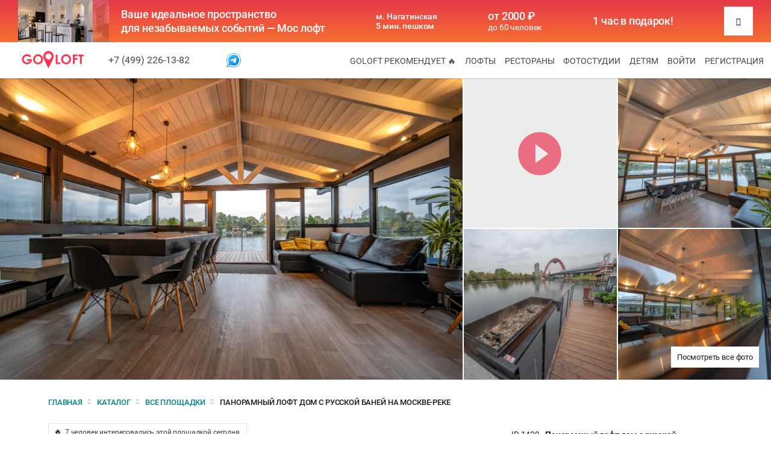

--- FILE ---
content_type: text/html; charset=UTF-8
request_url: https://goloft.ru/panoramny_loft_dom_s_russkoy_baney_na_moskve_reke
body_size: 13288
content:
<!DOCTYPE html>
<html lang="ru">
<head>
<!-- general -->
<meta http-equiv="Content-Type" content="text/html; charset=utf-8" />
<meta http-equiv="X-UA-Compatible" content="IE=edge" />
<title>Панорамный лофт дом с русской баней на Москве-реке от 4000 р/ч в Москве</title>
<meta name="description" content="Панорамный лофт дом с русской баней на Москве-реке в Москве у метро Крылатское⚡️ Аренда лофтов, площадок и залов для мероприятий в goloft.ru ⭐️ Цены без комиссии 🔥 Все лофты в одном месте ✅ Звоните ☎️" />
<meta name="format-detection" content="telephone=no" />
<meta name="viewport" content="width=device-width, initial-scale=1.0, maximum-scale=1.0, user-scalable=no" />
<!-- og -->
<meta property="og:site_name" content="Go Loft" />
<meta property="og:title" content="Панорамный лофт дом с русской баней на Москве-реке от 4000 р/ч в Москве" />
<meta property="og:description" content="Панорамный лофт дом с русской баней на Москве-реке в Москве у метро Крылатское⚡️ Аренда лофтов, площадок и залов для мероприятий в goloft.ru ⭐️ Цены без комиссии 🔥 Все лофты в одном месте ✅ Звоните ☎️"/>
<meta property="og:type" content="website" />
<meta property="og:url" content="https://goloft.ru/panoramny_loft_dom_s_russkoy_baney_na_moskve_reke" />
<meta property="og:image" content="https://goloft.ru/storage/place/27b070f7fa.jpg" />
<!-- Twitter -->
<meta name="twitter:site" content="Go Loft" />
<meta name="twitter:title" content="Панорамный лофт дом с русской баней на Москве-реке от 4000 р/ч в Москве" />
<meta name="twitter:description" content="Панорамный лофт дом с русской баней на Москве-реке в Москве у метро Крылатское⚡️ Аренда лофтов, площадок и залов для мероприятий в goloft.ru ⭐️ Цены без комиссии 🔥 Все лофты в одном месте ✅ Звоните ☎️" />
<meta name="twitter:image" content="https://goloft.ru/storage/place/27b070f7fa.jpg" />
<meta name="twitter:url" content="https://goloft.ru/panoramny_loft_dom_s_russkoy_baney_na_moskve_reke" />
<!-- favicons -->
<link rel="apple-touch-icon" sizes="180x180" href="/apple-touch-icon.png" />
<link rel="icon" type="image/png" sizes="32x32" href="/favicon-32x32.png" />
<link rel="icon" type="image/png" sizes="16x16" href="/favicon-16x16.png" />
<link rel="manifest" href="/site.webmanifest" />
<link rel="canonical" href="https://goloft.ru/panoramny_loft_dom_s_russkoy_baney_na_moskve_reke" />
<meta name="apple-mobile-web-app-title" content="Go Loft" />
<meta name="application-name" content="Go Loft" />
<meta name="msapplication-TileColor" content="#ff3451" />
<meta name="msapplication-TileImage" content="/mstile-144x144.png" />
<meta name="theme-color" content="#ffffff" />
<meta name="robots" content="noindex">
<link rel="shortcut icon" href="/favicon.ico?8" type="image/x-icon" />
<link rel="mask-icon" href="/safari-pinned-tab.svg" color="#ff3451" />
<!-- css -->
<link rel="stylesheet" type="text/css" media="all" href="/css/fonts.css?175" />
<link rel="stylesheet" type="text/css" media="all" href="/css/common.css?2145" />
<link rel="stylesheet" type="text/css" media="all" href="/css/calendar.css?20" />
<link rel="stylesheet" type="text/css" media="all" href="/css/place.css?36" />
<!-- js -->
<script src="/js/lib/jquery.js?3"></script>
<script src="/js/lib/common.js?137"></script>
<script src="/js/lib/slick.min.js?1"></script>
<script src="/js/lib/bootstrap.js?5"></script>
<script src="/js/lib/bootstrap-datetimepicker.js?7"></script>
<script src="/js/common.js?1043"></script>
<script src="/js/owner.js?54"></script>
<script src="/js/section/admin.js?6"></script>
<script async src="https://unpkg.com/rutube-player@1.0.5"></script>
<script async src="https://www.youtube.com/iframe_api"></script>
<script src="/js/section/place.js?97"></script>
<script src="/js/section/calendar.js?38"></script>
<!-- ld json -->
<!-- vars -->
<script>
var global = {
	path: "place",
    block_calendar: '{"20260119":"00, 1, 2, 3, 4, 5, 6, 7","20260120":"","20260121":"","20260122":"","20260123":"","20260124":"","20260125":"","20260126":"00, 1, 2, 3, 4, 5, 6, 7","20260127":"","20260128":"","20260129":"","20260130":"","20260131":"","20260201":"","20260202":"00, 1, 2, 3, 4, 5, 6, 7","20260203":"","20260204":"","20260205":"","20260206":"","20260207":"","20260208":"","20260209":"00, 1, 2, 3, 4, 5, 6, 7","20260210":"","20260211":"","20260212":"","20260213":"","20260214":"","20260215":"","20260216":"00, 1, 2, 3, 4, 5, 6, 7","20260217":"","20260218":"","20260219":"","20260220":"","20260221":"","20260222":"","20260223":"00, 1, 2, 3, 4, 5, 6, 7","20260224":"","20260225":"","20260226":"","20260227":"","20260228":"","20260301":"","20260302":"00, 1, 2, 3, 4, 5, 6, 7","20260303":"","20260304":"","20260305":"","20260306":"","20260307":"","20260308":"","20260309":"00, 1, 2, 3, 4, 5, 6, 7","20260310":"","20260311":"","20260312":"","20260313":"","20260314":"","20260315":"","20260316":"00, 1, 2, 3, 4, 5, 6, 7","20260317":"","20260318":"","20260319":"","20260320":"","20260321":"","20260322":"","20260323":"00, 1, 2, 3, 4, 5, 6, 7","20260324":"","20260325":"","20260326":"","20260327":"","20260328":"","20260329":"","20260330":"00, 1, 2, 3, 4, 5, 6, 7","20260331":"","20260401":"","20260402":"","20260403":"","20260404":"","20260405":"","20260406":"00, 1, 2, 3, 4, 5, 6, 7","20260407":"","20260408":"","20260409":"","20260410":"","20260411":"","20260412":"","20260413":"00, 1, 2, 3, 4, 5, 6, 7","20260414":"","20260415":"","20260416":"","20260417":"","20260418":"","20260419":"","20260420":"00, 1, 2, 3, 4, 5, 6, 7","20260421":"","20260422":"","20260423":"","20260424":"","20260425":"","20260426":"","20260427":"00, 1, 2, 3, 4, 5, 6, 7","20260428":"","20260429":"","20260430":"","20260501":"","20260502":"","20260503":"","20260504":"00, 1, 2, 3, 4, 5, 6, 7","20260505":"","20260506":"","20260507":"","20260508":"","20260509":"","20260510":"","20260511":"00, 1, 2, 3, 4, 5, 6, 7","20260512":"","20260513":"","20260514":"","20260515":"","20260516":"","20260517":"","20260518":"00, 1, 2, 3, 4, 5, 6, 7","20260519":"","20260520":"","20260521":"","20260522":"","20260523":"","20260524":"","20260525":"00, 1, 2, 3, 4, 5, 6, 7","20260526":"","20260527":"","20260528":"","20260529":"","20260530":"","20260531":"","20260601":"00, 1, 2, 3, 4, 5, 6, 7","20260602":"","20260603":"","20260604":"","20260605":"","20260606":"","20260607":"","20260608":"00, 1, 2, 3, 4, 5, 6, 7","20260609":"","20260610":"","20260611":"","20260612":"","20260613":"","20260614":"","20260615":"00, 1, 2, 3, 4, 5, 6, 7","20260616":"","20260617":"","20260618":"","20260619":"","20260620":"","20260621":"","20260622":"00, 1, 2, 3, 4, 5, 6, 7","20260623":"","20260624":"","20260625":"","20260626":"","20260627":"","20260628":"","20260629":"00, 1, 2, 3, 4, 5, 6, 7","20260630":"","20260701":"","20260702":"","20260703":"","20260704":"","20260705":"","20260706":"00, 1, 2, 3, 4, 5, 6, 7","20260707":"","20260708":"","20260709":"","20260710":"","20260711":"","20260712":"","20260713":"00, 1, 2, 3, 4, 5, 6, 7","20260714":"","20260715":"","20260716":"","20260717":"","20260718":"","20260719":"","20260720":"00, 1, 2, 3, 4, 5, 6, 7","20260721":"","20260722":"","20260723":"","20260724":"","20260725":"","20260726":"","20260727":"00, 1, 2, 3, 4, 5, 6, 7","20260728":"","20260729":"","20260730":"","20260731":"","20260801":"","20260802":"","20260803":"00, 1, 2, 3, 4, 5, 6, 7","20260804":"","20260805":"","20260806":"","20260807":"","20260808":"","20260809":"","20260810":"00, 1, 2, 3, 4, 5, 6, 7","20260811":"","20260812":"","20260813":"","20260814":"","20260815":"","20260816":"","20260817":"00, 1, 2, 3, 4, 5, 6, 7","20260818":"","20260819":"","20260820":"","20260821":"","20260822":"","20260823":"","20260824":"00, 1, 2, 3, 4, 5, 6, 7","20260825":"","20260826":"","20260827":"","20260828":"","20260829":"","20260830":"","20260831":"00, 1, 2, 3, 4, 5, 6, 7","20260901":"","20260902":"","20260903":"","20260904":"","20260905":"","20260906":"","20260907":"00, 1, 2, 3, 4, 5, 6, 7","20260908":"","20260909":"","20260910":"","20260911":"","20260912":"","20260913":"","20260914":"00, 1, 2, 3, 4, 5, 6, 7","20260915":"","20260916":"","20260917":"","20260918":"","20260919":"","20260920":"","20260921":"00, 1, 2, 3, 4, 5, 6, 7","20260922":"","20260923":"","20260924":"","20260925":"","20260926":"","20260927":"","20260928":"00, 1, 2, 3, 4, 5, 6, 7","20260929":"","20260930":"","20261001":"","20261002":"","20261003":"","20261004":"","20261005":"00, 1, 2, 3, 4, 5, 6, 7","20261006":"","20261007":"","20261008":"","20261009":"","20261010":"","20261011":"","20261012":"00, 1, 2, 3, 4, 5, 6, 7","20261013":"","20261014":"","20261015":"","20261016":"","20261017":"","20261018":"","20261019":"00, 1, 2, 3, 4, 5, 6, 7","20261020":"","20261021":"","20261022":"","20261023":"","20261024":"","20261025":"","20261026":"00, 1, 2, 3, 4, 5, 6, 7","20261027":"","20261028":"","20261029":"","20261030":"","20261031":"","20261101":"","20261102":"00, 1, 2, 3, 4, 5, 6, 7","20261103":"","20261104":"","20261105":"","20261106":"","20261107":"","20261108":"","20261109":"00, 1, 2, 3, 4, 5, 6, 7","20261110":"","20261111":"","20261112":"","20261113":"","20261114":"","20261115":"","20261116":"00, 1, 2, 3, 4, 5, 6, 7","20261117":"","20261118":"","20261119":"","20261120":"","20261121":"","20261122":"","20261123":"00, 1, 2, 3, 4, 5, 6, 7","20261124":"","20261125":"","20261126":"","20261127":"","20261128":"","20261129":"","20261130":"00, 1, 2, 3, 4, 5, 6, 7","20261201":"","20261202":"","20261203":"","20261204":"","20261205":"","20261206":"","20261207":"00, 1, 2, 3, 4, 5, 6, 7","20261208":"","20261209":"","20261210":"","20261211":"","20261212":"","20261213":"","20261214":"00, 1, 2, 3, 4, 5, 6, 7","20261215":"","20261216":"","20261217":"","20261218":"","20261219":"","20261220":"","20261221":"00, 1, 2, 3, 4, 5, 6, 7","20261222":"","20261223":"","20261224":"","20261225":"","20261226":"","20261227":"","20261228":"00, 1, 2, 3, 4, 5, 6, 7","20261229":"","20261230":"","20261231":"","20270101":"","20270102":"","20270103":"","20270104":"00, 1, 2, 3, 4, 5, 6, 7","20270105":"","20270106":"","20270107":"","20270108":"","20270109":"","20270110":"","20270111":"00, 1, 2, 3, 4, 5, 6, 7","20270112":"","20270113":"","20270114":"","20270115":"","20270116":"","20270117":"","20270118":"00, 1, 2, 3, 4, 5, 6, 7","20270119":""}',
    type_link: "",
    date_from: "",
    date_to: "",
    price_period:"0"
}
</script>
<!-- Yandex.Metrika counter -->
<script>(function(m,e,t,r,i,k,a){m[i]=m[i]||function(){(m[i].a=m[i].a||[]).push(arguments)}; m[i].l=1*new Date(); for (var j = 0; j < document.scripts.length; j++) {if (document.scripts[j].src === r) { return; }} k=e.createElement(t),a=e.getElementsByTagName(t)[0],k.async=1,k.src=r,a.parentNode.insertBefore(k,a)}) (window, document, "script", "https://mc.yandex.ru/metrika/tag.js", "ym"); ym(61109374, "init", { clickmap:true, trackLinks:true, accurateTrackBounce:true, webvisor:true });</script>
<noscript><div><img src="https://mc.yandex.ru/watch/61109374" style="position:absolute; left:-9999px;" alt="" /></div></noscript>
<!-- /Yandex.Metrika counter -->
<!-- Google tag (gtag.js) -->
<script async src="https://www.googletagmanager.com/gtag/js?id=G-G5HDR4BN1W"></script>
<script>
   window.dataLayer = window.dataLayer || [];
   function gtag(){dataLayer.push(arguments);}
   gtag('js', new Date());

   gtag('config', 'G-G5HDR4BN1W');
</script>
</head><body>
<div id="modal"><div id="modal_container"><div class="dn" id="modal_close" onclick="page.modal_hide();"></div><div id="modal_content"></div></div></div>
<div id="sidebar_overlay"></div>
<div id="sidebar" style="padding: 20px 0;">
    	<a class="sidebar_item" href="/">Главная страница</a>
    	<a class="sidebar_item" href="/catalog">Каталог</a>
    <a class="sidebar_item" href="/catalog/lofts">Лофты</a>
    <a class="sidebar_item" href="/catalog/lofts">Рестораны</a>
    <a class="sidebar_item" href="/catalog/photoshoots">Фотостудии</a>
    <a class="sidebar_item" href="/catalog/children-parties">Детям</a>
    <div style="width: 100%; height: 1px; background: #eee; margin: 10px 0;"></div>
	<a class="sidebar_item" href="/contacts">О проекте</a>
	<a class="sidebar_item" href="/privacy">Пользовательское соглашение</a>
	<a class="sidebar_item" href="/terms">Оферта исполнителю услуг</a>
<!--<a class="sidebar_item" href="#">Часто задаваемые вопросы</a>-->
    <div style="width: 100%; height: 1px; background: #eee; margin: 10px 0;"></div>
        <a class="sidebar_item" rel="nofollow" href="javascript:owner.login_phone_window();">Войти</a>
    <a class="sidebar_item" rel="nofollow" href="javascript:owner.signup_window();">Регистрация</a>
    </div>

<div id="content">
    <div id="main_banner">
    <img src="/images/banners/header.jpg" alt="" onclick="window.open('https://goloft.ru/mocloft', '_blank');">
    <div>
        <p class="title" onclick="window.open('https://goloft.ru/mocloft', '_blank');">Ваше идеальное пространство<br> для незабываемых событий — Мос лофт</p>
        <p class="address" onclick="window.open('https://goloft.ru/mocloft', '_blank');">м. Нагатинская<br> 5 мин. пешком</p>
        <p class="price" onclick="window.open('https://goloft.ru/mocloft', '_blank');"><span>от 2000 ₽</span><br> <span>до 60 человек</span></p>
        <p class="prize" onclick="window.open('https://goloft.ru/mocloft', '_blank');">1 час в подарок!</p>
        <a href="https://goloft.ru/mocloft" target="_blank"><i class="icon icon_arrow_right"></i></a>
    </div>
</div>    <div id="menu">
        <input type="hidden" id="auth_or_reg" value="0">
                <a href="/" id="menu_logo">
            <img class="menu_logo_img" src="/images/icon_logo.svg" alt="">
        </a>
                <div id="menu_left">
            <div id="menu_city" style="display: none;">
                <div id="menu_city_1" class="menu_city_item active"><div class="menu_city_item_wrap" style="display: inline-block;">Москва</div></div>
                <div id="menu_city_2" class="menu_city_item hidden"><div class="menu_city_item_wrap" style="display: inline-block; width: 160px;">Санкт-Петербург</div></div>
                <i id="menu_city_icon" class="icon icon_more" onclick="page.city_expand();"></i>
            </div>
            <div id="menu_phone">
                <a href="tel:++74992261382">+7 (499) 226-13-82</a>
            </div>
            <!--<div class="menu_whatsapp">
                <a href="https://api.whatsapp.com/send?phone=79251834284" style=" display: inline-block; right: -20px; position: absolute; bottom: -3px;" target="_blank" title="Написать в Whatsapp" rel="noopener noreferrer">
                    <img style="width: 24px; height: 24px" src="/images/icon_whatsapp.svg" alt="">
                </a>
            </div>-->
            <div class="menu_telegram">
                <a href="https://t.me/Goloft_bot" style=" display: inline-block; right: -55px; position: absolute; bottom: -3px;" target="_blank" title="Написать в телеграм" rel="noopener noreferrer">
                    <img style="width: 24px; height: 24px" src="/images/telegram.svg" alt="">
                </a>
            </div>
        </div>
        <div id="menu_right">
            <a id="menu_item_0" href="/top" class="menu_item">GoLoft рекомендует 🔥</a>
            <a id="menu_item_1" href="/catalog/lofts" class="menu_item">Лофты</a>
            <a id="menu_item_2" href="/catalog/lofts" class="menu_item">Рестораны</a>
            <a id="menu_item_5" href="/catalog/photoshoots" class="menu_item">Фотостудии</a>
            <a id="menu_item_6" href="/catalog/children-parties" class="menu_item">Детям</a>
			            <a id="menu_item_3" href="javascript:owner.login_phone_window();" rel="nofollow" class="menu_item">Войти</a>
            <a id="menu_item_4" href="javascript:owner.signup_window();" rel="nofollow" class="menu_item">Регистрация</a>
			        </div>
        <div id="menu_mobile" onclick="page.sidebar_toggle();"><i class="icon icon_burger"></i></div>
    </div>
    <div id="mobile_order" class="active">
	<div style="float: left; line-height: 50px; width: 50%; font-weight: 400; color: #333; text-align: center; font-size: 20px;">от 4000 &#8381;/час</div>
                        <div style="float: left; text-align: center; line-height: 23px; color: #eb3751; letter-spacing: 0.25px; text-transform: uppercase; width: 50%;">Данный лофт сейчас не активен</div>
            </div>
<div class="gallery">
	<div id="gallery_slides">
		<div onclick="place.show_gallery(1429, 1);" id="gallery_slide_1" class="gallery_slide active" style="background: url('https://goloft.ru//storage/place/27b070f7fa.jpg') 50% 50% no-repeat; background-size: cover;"></div>
		        <div id="gallery_slide_3" class="gallery_slide" style="background: url('https://goloft.ru//storage/place/d515523464.jpg') 0 30% no-repeat; background-size: cover;"></div>
    	        <div id="gallery_slide_4" class="gallery_slide" style="background: url('https://goloft.ru//storage/place/01fa8711b2.jpg') 0 30% no-repeat; background-size: cover;"></div>
    	        <div id="gallery_slide_5" class="gallery_slide" style="background: url('https://goloft.ru//storage/place/add96e29c6.jpg') 0 30% no-repeat; background-size: cover;"></div>
    	        <div id="gallery_slide_6" class="gallery_slide" style="background: url('https://goloft.ru//storage/place/32257c5b2f.jpg') 0 30% no-repeat; background-size: cover;"></div>
    	                <div id="gallery_slide_video" class="gallery_slide">
            <div id="video"></div>
        </div>
            </div>
</div>
<div style="position: relative;">
	<div class="gallery_list">
    	<div class="gallery_wrap">
        	<i class="icon icon_expand_3 gallery_prev" style="display: none;"></i>
                        <div id="gallery_item_video"
                 onclick="place.play_video('Q-lVsHQHMsw', 'youtube')"
                 style="background: url('https://img.youtube.com/vi/Q-lVsHQHMsw/0.jpg') 50% 50% no-repeat; background-size: cover;" class="gallery_item">
                <div class="gallery_item_video_play"></div>
                <div class="gallery_item_shadow"></div>
            </div>
                                    <div style="background: url('https://goloft.ru//storage/place/e58db603cd.jpg') 50% 50% no-repeat; background-size: cover;" id="gallery_item_3" class="gallery_item">
            	<div class="gallery_item_shadow" onclick="place.show_gallery(1429, 21070);"></div>
            </div>
                        <div style="background: url('https://goloft.ru//storage/place/f5b2b2e73e.jpg') 50% 50% no-repeat; background-size: cover;" id="gallery_item_4" class="gallery_item">
            	<div class="gallery_item_shadow" onclick="place.show_gallery(1429, 21069);"></div>
            </div>
                        <div style="background: url('https://goloft.ru//storage/place/7286e1ad26.jpg') 50% 50% no-repeat; background-size: cover;" id="gallery_item_5" class="gallery_item">
            	<div class="gallery_item_shadow" onclick="place.show_gallery(1429, 21068);"></div>
            </div>
                        <div style="background: url('https://goloft.ru//storage/place/4f772e2f43.jpg') 50% 50% no-repeat; background-size: cover;" id="gallery_item_6" class="gallery_item">
            	<div class="gallery_item_shadow" onclick="place.show_gallery(1429, 21067);"></div>
            </div>
                    	<i class="icon icon_expand_3 gallery_next" style="display: none;"></i>
    	</div>
    </div>
    <div class="show_gallery" onclick="place.show_gallery(1429);">Посмотреть все фото</div>
</div>
<div class="content_wrap">
	<div style="display: inline-block;" id="content_info">
        <div class="breadcrumbs" itemscope itemtype="https://schema.org/BreadcrumbList">
            <div itemprop="itemListElement" itemscope itemtype="https://schema.org/ListItem">
                <a itemprop="item" href="/" class="breadcrumbs_link"><span itemprop="name">Главная</span></a>
                <meta itemprop="position" content="1" />
            </div>
            <span class="breadcrumbs_sep"><i class="icon icon_goto breadcrumbs_sep_icon"></i></span>
            <div itemprop="itemListElement" itemscope itemtype="https://schema.org/ListItem">
                <a itemprop="item" href="/catalog" class="breadcrumbs_link"><span itemprop="name">Каталог</span></a>
                <meta itemprop="position" content="2" />
            </div>
            <span class="breadcrumbs_sep"><i class="icon icon_goto breadcrumbs_sep_icon"></i></span>
            <div itemprop="itemListElement" itemscope itemtype="https://schema.org/ListItem">
                <a itemprop="item" href="/catalog/all" class="breadcrumbs_link"><span itemprop="name">Все площадки</span></a>
                <meta itemprop="position" content="3" />
            </div>
            <span class="breadcrumbs_sep breadcrumbs_add"><i class="icon icon_goto breadcrumbs_sep_icon"></i></span>
            <div itemprop="itemListElement" itemscope itemtype="https://schema.org/ListItem">
                <span itemprop="name" class="breadcrumbs_add">Панорамный лофт дом с русской баней на Москве-реке</span>
                <meta itemprop="position" content="4" />
            </div>
        </div>
        <div id="left_block" itemscope itemtype="https://schema.org/Place">
            <meta itemprop="telephone" content="+7 (499) 226-13-82">
            <meta itemprop="address" content="Крылатское от метро 15 мин.">
            <!--             <link itemprop="image" href="https://goloft.ru//storage/place/d515523464.jpg" />
                        <link itemprop="image" href="https://goloft.ru//storage/place/01fa8711b2.jpg" />
                        <link itemprop="image" href="https://goloft.ru//storage/place/add96e29c6.jpg" />
                        <link itemprop="image" href="https://goloft.ru//storage/place/32257c5b2f.jpg" />
                        <div itemprop="offers" itemtype="https://schema.org/Offer" itemscope>
                <div itemprop="offeredBy" itemtype="https://schema.org/Organization" itemscope>
                    <meta itemprop="url" content="https://goloft.ru"/>
                    <meta itemprop="logo" content="https://goloft.ru/favicon-32x32.png"/>
                    <meta itemprop="image" content="https://goloft.ru/favicon-32x32.png"/>
                    <meta itemprop="name" content="GoLoft"/>
                    <meta itemprop="description" content="Аренда лофта в Москве. Лофты, площадки и залы для мероприятий в GoLoft. Цены без комиссии. Все доступные варианты в одном месте. Звоните."/>
                    <meta itemprop="email" content="info@goloft.ru"/>
                    <meta itemprop="telephone" content="+7 499 703-00-95"/>
                    <div itemprop="address" itemtype="https://schema.org/PostalAddress" itemscope>
                        <meta itemprop="streetAddress" content="Paveleckaya naberezhnaya, 2 str. 2." />
                        <meta itemprop="addressLocality" content="Moscow" />
                        <meta itemprop="addressCountry" content="RU" />
                        <meta itemprop="postalCode" content="115114" />
                    </div>
                </div>
                <div itemprop="priceSpecification" itemtype="https://schema.org/PriceSpecification" itemscope>
                    <meta itemprop="minPrice" content="4000" />
                    <meta itemprop="price" content="4000" />
                    <meta itemprop="priceCurrency" content="RUB" />
                </div>
                <meta itemprop="businessFunction" content="http://purl.org/goodrelations/v1#LeaseOut" />
            </div> -->
        	<div class="head_info">
                <div class="place_counter">
                    <div class="place_counter_icon">🔥</div>
                                        <p class="place_counter_text">7 человек интересовались этой площадкой сегодня</p>
                                    </div>
                <div class="place_title">
                    <h1><span itemprop="name">Панорамный лофт дом с русской баней на Москве-реке</span></h1>
                    <input type="hidden" id="place_title_id" value="1429">
                                            <div class="block_rating_count">
                            <i class="icon icon_star_full"></i><span class="place_rating" style="border-right: none; color: #999999">5.00</span>(<span style="font-size: 18px; color: #999999; text-decoration: underline; cursor: pointer;" onclick="place.tap_rating();">2  отзыва</span>)                        </div>
                                    </div>
                <div style="margin-top: 0px; display: inline-block; width: 100%;">
                	                    <div class="main_params"><i class="icon icon_city main_params_icon"></i><span class="main_params_text">Москва</span></div>
                                                                                <div class="main_params"><i class="icon icon_subway main_params_icon"></i><span class="main_params_text">Крылатское</span></div>
                                                            <div class="main_params"><i class="icon icon_distance main_params_icon"></i><span class="main_params_text">от метро 15 мин.</span></div>
                                                            <div class="main_params"><i class="icon icon_area main_params_icon"></i><span class="main_params_text">площадь 56 м<sup>2</sup></span></div>
                                                                                                                                                                                    <div class="main_params"><i class="icon icon_capacity main_params_icon"></i><span class="main_params_text">Количество гостей (до) 16</span></div>
                                                            <div class="main_params"><i class="icon icon_stool_2 main_params_icon"></i><span class="main_params_text">Посадочных мест (до) 16</span></div>
                                                            <div class="main_params"><i class="icon icon_roof main_params_icon"></i><span class="main_params_text">потолок 3 м</span></div>
                                                                                                    <div class="main_params"><i class="icon icon_parking main_params_icon"></i><span class="main_params_text">Частная парковка</span></div>
                                        <div class="main_params"><i class="icon icon_parking main_params_icon"></i><span class="main_params_text">Городская парковка</span></div>
                </div>
        	</div>
			<div class="subtitle_head desc" onclick="place.desc_toggle();">Описание<i class="icon icon_plus_2" id="subtitle_icon_0"></i></div>
            <div class="subtitle_body desc" id="subtitle_body_0">
				<div id="desc_short" style="max-height: 200px;"><div id="desc_short_wrap"><span itemprop="description">Единственное предложение в Москве!<br>🎪Лучший лофт с русской баней на Москве-реке.<br>Работаем круглогодично.<br><br>▪️Мы предлагаем :<br>Отметить любое Ваше торжество у нас на судне, либо отдохнуть в любой удобный для Вас день после работы или учёбы.<br>▪️С нас:<br>Шикарная локация, с видом на Серебряный бор и Живописный мост, одно из экологичных мест Москвы;<br>⛔Кальян запрещен.<br><br>🎪Индивидуальный тёплый дом на 16 человек прямо на реке, со всеми коммуникациями:отопление, вода, кухня, ванная комната,русская баня на дровах + купания.<br>Зимой у нас будет функционировать купель+Банный чан прямо под открытым небом, поэтому бронируйте заранее, это действительно шикарное предложение!<br>✅Внутри располагается небольшая кухня, холодильник, газовая плита, чайник, разделочный стол. Также вас встретит супер уютный мягкий диван, большой стол ручной работы, качественная музыкальная система, караоке, танцпол, розетки и Bluetooth аудиосистема.<br><br>▪️Тариф будний день(ПН, ВТ, СР, ЧТ):<br>1 час 4 тыс до 6 человек<br>1 час 5 тыс до 10 человек<br>1 час 6 тыс до 16 человек<br><br>▪️Тариф выходного дня( ПТ, СУББ, ВСКР+ ПРАЗДНИКИ):<br>1 час 6 тыс до 6 человек<br>1 час 7 тыс до 10 человек<br>1 час 8 тыс до 16 человек<br><br>▪️Что входит в стоимость?<br>1)Русская баня из Карельской сухостойной сосны, можжевельника и липы. ( баня на дровах!)<br>2) Обурован спуск в воду после парения, прямо в реку; зимой функционирует прорубь;<br>3) Душ;<br>4) Ведро для обливания ;<br>5) Банкетный зал на 16 персон (теплое помещение, зимой работает система отопления);<br>6) Музыкальная акустика ( караоке);<br>7) Открытая веранда с видом на Серебряный бор;<br>8) Мангальная зона с шезлонгами .<br><br>✔️Еду и напитки можно с собой. Пробкового сбора нет.<br>✔️Детям до 5 лет бесплатно.<br>✔️Именинникам 6й час в подарок.<br>✔️Заказ от 3х часов.<br>✔️Предварительная бронь.</span></div></div>
                <div id="desc_expand" class="active" onclick="place.desc_toggle();">Подробнее о площадке <i class="icon icon_expand_2"></i></div>
			</div>
                        <div class="subtitle_head" id="subtitle_head_1" onclick="place.subtitle_toggle(1);">Оборудование<i class="icon icon_plus_2" id="subtitle_icon_1"></i></div>
            <div class="subtitle_body" id="subtitle_body_1">
            	            	<div class="icon_item"><i class="icon icon_bbq"></i><span>Барбекю</span></div>
                            	<div class="icon_item"><i class="icon icon_sofa"></i><span>Диван</span></div>
                            	<div class="icon_item"><i class="icon icon_w"></i><span>Зеркало</span></div>
                            	<div class="icon_item"><i class="icon icon_karaoke"></i><span>Караоке</span></div>
                            	<div class="icon_item"><i class="icon icon_woofers_2"></i><span>Колонки</span></div>
                            	<div class="icon_item"><i class="icon icon icon_bbq"></i><span>Мангал</span></div>
                            	<div class="icon_item"><i class="icon icon_table"></i><span>Мебель</span></div>
                            	<div class="icon_item"><i class="icon icon_microphone"></i><span>Микрофон</span></div>
                            	<div class="icon_item"><i class="icon icon_games"></i><span>Настольные игры</span></div>
                            	<div class="icon_item"><i class="icon icon_dishes_2"></i><span>Посуда</span></div>
                            	<div class="icon_item"><i class="icon icon_lighting"></i><span>Световое оборудование</span></div>
                            	<div class="icon_item"><i class="icon icon_stool"></i><span>Стулья</span></div>
                            	<div class="icon_item"><i class="icon icon_tv_2"></i><span>Телевизор</span></div>
                            	<div class="icon_item"><i class="icon icon_fridge"></i><span>Холодильник</span></div>
                            	<div class="icon_item"><i class="icon icon_teapot"></i><span>Чайник</span></div>
                            </div>
                                	<div class="subtitle_head" id="subtitle_head_2" onclick="place.subtitle_toggle(2);">Удобства<i class="icon icon_plus_2" id="subtitle_icon_2"></i></div>
            <div class="subtitle_body" id="subtitle_body_2">
            	            	<div class="icon_item"><i class="icon icon_terrace"></i><span>Веранда</span></div>
                            	<div class="icon_item"><i class="icon icon_entrance"></i><span>Вход с улицы</span></div>
                            	<div class="icon_item"><i class="icon icon_wardrobe"></i><span>Гардероб</span></div>
                            	<div class="icon_item"><i class="icon icon_shower"></i><span>Душ</span></div>
                            	<div class="icon_item"><i class="icon icon_smoking"></i><span>Зона для курения</span></div>
                            	<div class="icon_item"><i class="icon icon_kitchen"></i><span>Кухня</span></div>
                            	<div class="icon_item"><i class="icon icon_parking_3"></i><span>Парковка на территории</span></div>
                            	<div class="icon_item"><i class="icon icon_wc"></i><span>Санузел</span></div>
                            </div>
                                	<div class="subtitle_head" id="subtitle_head_3" onclick="place.subtitle_toggle(3);">Правила<i class="icon icon_plus_2" id="subtitle_icon_3"></i></div>
            <div class="subtitle_body" id="subtitle_body_3">
            	            	<div class="icon_item wide"><i class="icon icon_manager"></i><span>Администратор на площадке</span></div>
                            	<div class="icon_item wide"><i class="icon icon_w"></i><span>Депозит есть</span></div>
                            	<div class="icon_item wide"><i class="icon icon_noise"></i><span>Можно шуметь после 23:00</span></div>
                            	<div class="icon_item wide"><i class="icon icon_w"></i><span>Строго без животных</span></div>
                            </div>
                                    <div class="subtitle_head" id="subtitle_head_4" onclick="place.subtitle_toggle(4);">Напитки<i class="icon icon_plus_2" id="subtitle_icon_4"></i></div>
            <div class="subtitle_body" id="subtitle_body_4">
                                <div class="icon_item"><i class="icon icon_alcohol_2"></i><span>Алкоголь с собой</span></div>
                                <div class="icon_item"><i class="icon icon_alcohol"></i><span>Напитки б/а с собой</span></div>
                            </div>
                                    <div class="subtitle_head" id="subtitle_head_5" onclick="place.subtitle_toggle(5);">Питание<i class="icon icon_plus_2" id="subtitle_icon_5"></i></div>
            <div class="subtitle_body" id="subtitle_body_5">
                                <div class="icon_item"><i class="icon icon_eat"></i><span>Еду можно с собой</span></div>
                                <div class="icon_item"><i class="icon icon_w"></i><span>Можно готовить</span></div>
                            </div>
                                    <div class="subtitle_head" id="subtitle_head_6" onclick="place.subtitle_toggle(6);">Услуги<i class="icon icon_plus_2" id="subtitle_icon_6"></i></div>
            <div class="subtitle_body" id="subtitle_body_6">
                                <div class="icon_item wide"><i class="icon icon_w"></i><span>Фотограф</span></div>
                            </div>
                                    <div class="subtitle_head" id="subtitle_head_7" onclick="place.subtitle_toggle(7);">Интерьер/стиль<i class="icon icon_plus_2" id="subtitle_icon_7"></i></div>
            <div class="subtitle_body" id="subtitle_body_7">
                                <div class="icon_item wide"><i class="icon icon_w"></i><span>Дерево</span></div>
                                <div class="icon_item wide"><i class="icon icon_w"></i><span>Светлый</span></div>
                            </div>
                                    <div class="subtitle_head" id="subtitle_head_8" onclick="place.subtitle_toggle(8);">Типы площадок<i class="icon icon_plus_2" id="subtitle_icon_8"></i></div>
            <div class="subtitle_body" id="subtitle_body_8">
                                <div class="icon_item wide"><i class="icon icon_w"></i><span>Беседка</span></div>
                                <div class="icon_item wide"><i class="icon icon_w"></i><span>Дом</span></div>
                                <div class="icon_item wide"><i class="icon icon_w"></i><span>Лофт</span></div>
                                <div class="icon_item wide"><i class="icon icon_w"></i><span>Теплоход</span></div>
                                <div class="icon_item wide"><i class="icon icon_w"></i><span>Фотостудия</span></div>
                            </div>
                                        <div class="place_title_feedback subtitle_head" id="subtitle_head_9">Отзывы
                    <div class="block_rating_count rating_count_place mobile">
                        <i class="icon icon_star_full"></i><span class="place_rating">5.00</span><span class="count_feedback"><b>2</b> отзыва</span>
                    </div>
                    <i class="icon icon_plus_2" id="subtitle_icon_9" onclick="place.subtitle_toggle(9);"></i></div>
                <div class="subtitle_body" id="subtitle_body_9">
                    <div class="block_rating_count rating_count_place">
                        <i class="icon icon_star_full"></i><span class="place_rating">5.00</span><span class="count_feedback"><b>2</b> отзыва</span>
                    </div>
                    <!--<div class="block_info_rating" onclick="place.add_info();">Как собираются отзывы</div>-->
                    <div class="block_info_text" id="block_info_text">Оставить отзыв возможно только в том случае, если Вы провели мероприятие на данной площадке и арендовали ее с помощью нашего сервиса.</div>
                    <div id="rating_list">
                                                        <div class="feedback_list">
        <div class="feedback_user_name">Валерия</div>
        <div class="feedback_date_visited">
            <span class="date_order">08.05.2023</span>
                    </div>
        <div class="feedback_text">
                            <div id="feedback_short_6144" style="max-height: 65px;" class="feedback_short"><div id="feedback_short_wrap_6144"><span>Праздновали день рождения. Всем очень понравилось, а это главное:) 
Хорошо натоплена баня, чисто, весь необходимый минимум есть. 
Единственное, не было свободных розеток, только одна снаружи. Если принципиально иметь источник энергии, берите с собой Power Bank.
В соседнем домике одновременно с нами отдыхала компания, но мы совершенно не мешали друг другу.
Очень красивые виды на закате. 

Рекомендую!</span></div></div>
                                    <div id="feedback_expand_6144" class="feedback_expand active" onclick="place.feedback_toggle(6144);">Читать далее <i class="icon icon_expand_2"></i></div>
                                    </div>
    </div>
    <div class="feedback_list">
        <div class="feedback_user_name">EVGENII</div>
        <div class="feedback_date_visited">
            <span class="date_order">24.09.2022</span>
                            <span class="feedback_phone">Отзыв записан со слов клиента по телефону <i class="icon icon_phone"></i></span>
                    </div>
        <div class="feedback_text">
                            <div id="feedback_short_4568" style="max-height: 65px;" class=""><div id="feedback_short_wrap_4568"><span>Удобное расположение лофта, сотрудники хорошие. Провели время хорошо. </span></div></div>
                                    </div>
    </div>

                                            </div>
                </div>
                    </div>
        <div id="right_block">
        	<i class="icon icon_delete" style="font-size: 20px; z-index: 200; position: absolute; right: 15px; cursor:pointer; top: 15px;" onclick="place.mobile_order_toggle();"></i>
        	<div id="order">
            	<div style="font-weight: bold; font-size: 14px; line-height: 20px; color: #202020;"><span class="order_place_id">id 1429</span>Панорамный лофт дом с русской баней на Москве-реке</div>
            	<div style="font-weight: bold; font-size: 20px; line-height: 20px; color: #202020; margin-top: 10px; margin-bottom: 20px;">
                    от 4000 &#8381; за час                    <input type="hidden" id="price_loft" value="4000">
                </div>
            	<div class="search_item_wrap" id="search_item_wrap" onclick="place.event_type_toggle();">
                	<span id="event_text" class="placeholder">Тип мероприятия</span>
                    <i class="icon icon_expand" id="event_type_icon"></i>
                </div>
                <div id="event_type">
                	<div id="event_type_wrap" style="display: inline-block; max-height: 265px; overflow-y: scroll; margin-top: 15px;">
                    	                        <div class="icon_item event" onclick="place.event_type_select(this, 1);"><i class="icon icon_party"></i><span id="type_event_1">Вечеринки</span></div>
                		                        <div class="icon_item event" onclick="place.event_type_select(this, 2);"><i class="icon icon_birthday"></i><span id="type_event_2">День рождения</span></div>
                		                        <div class="icon_item event" onclick="place.event_type_select(this, 3);"><i class="icon icon_hen_party_1"></i><span id="type_event_3">Девичник</span></div>
                		                        <div class="icon_item event" onclick="place.event_type_select(this, 21);"><i class="icon icon_child"></i><span id="type_event_21">Детские праздники</span></div>
                		                        <div class="icon_item event" onclick="place.event_type_select(this, 20);"><i class="icon icon_wedding"></i><span id="type_event_20">Свадьбы</span></div>
                		                        <div class="icon_item event" onclick="place.event_type_select(this, 19);"><i class="icon icon_corporate"></i><span id="type_event_19">Корпоративы</span></div>
                		                        <div class="icon_item event" onclick="place.event_type_select(this, 18);"><i class="icon icon_business"></i><span id="type_event_18">Деловые мероприятия</span></div>
                		                        <div class="icon_item event" onclick="place.event_type_select(this, 16);"><i class="icon icon_photo"></i><span id="type_event_16">Фотосессии</span></div>
                		                        <div class="icon_item event" onclick="place.event_type_select(this, 9);"><i class="icon icon_terrace"></i><span id="type_event_9">Банкеты</span></div>
                		                        <div class="icon_item event" onclick="place.event_type_select(this, 8);"><i class="icon icon_jubilee"></i><span id="type_event_8">Юбилей</span></div>
                		                        <div class="icon_item event" onclick="place.event_type_select(this, 4);"><i class="icon icon_fitness"></i><span id="type_event_4">Фитнес</span></div>
                		                        <div class="icon_item event" onclick="place.event_type_select(this, 10);"><i class="icon icon_prom"></i><span id="type_event_10">Выпускные</span></div>
                		                        <div class="icon_item event" onclick="place.event_type_select(this, 11);"><i class="icon icon_stag_party"></i><span id="type_event_11">Мальчишник</span></div>
                		                        <div class="icon_item event" onclick="place.event_type_select(this, 13);"><i class="icon icon_disco"></i><span id="type_event_13">Дискотека</span></div>
                		                        <div class="icon_item event" onclick="place.event_type_select(this, 12);"><i class="icon icon_flat"></i><span id="type_event_12">Свидания</span></div>
                		                        <div class="icon_item event" onclick="place.event_type_select(this, 15);"><i class="icon icon_confetti"></i><span id="type_event_15">Новый год</span></div>
                		                        <div class="icon_item event" onclick="place.event_type_select(this, 14);"><i class="icon icon_business_2"></i><span id="type_event_14">Мастер-класс</span></div>
                		                        <div class="icon_item event" onclick="place.event_type_select(this, 27);"><i class="icon icon_seminar"></i><span id="type_event_27">Семинары</span></div>
                		                        <div class="icon_item event" onclick="place.event_type_select(this, 28);"><i class="icon icon_dance"></i><span id="type_event_28">Танцы</span></div>
                		                        <div class="icon_item event" onclick="place.event_type_select(this, 33);"><i class="icon icon_games"></i><span id="type_event_33">Настольные игры</span></div>
                		                        <div class="icon_item event" onclick="place.event_type_select(this, 34);"><i class="icon icon_dj"></i><span id="type_event_34">Репетиции</span></div>
                		                        <div class="icon_item event" onclick="place.event_type_select(this, 32);"><i class="icon icon_kitchen"></i><span id="type_event_32">Кулинарный мастер-класс</span></div>
                		                    </div>
                </div>
            	<div class="date_box" id="date_box">
                	<div id="start_date" class="select_date" onclick="start_calendar.show_calendar();"><span class="placeholder">Начало</span></div>
                	<div style="float: left; width: 10%; line-height: 51px;"><i class="icon icon_next" style="font-size: 17px; color: #ccc;"></i></div>
                	<div id="end_date" class="select_date select_end_date"><span class="placeholder">Окончание</span></div>
                </div>
                <div id="calendar"></div>
                <div id="time"></div>
                                <div id="mobile_order_inputs" style="">
                    <input class="mobile_order_input mobile_order_name" id="auth_name" placeholder="Имя" onfocus="page.modal_error_hide(this);" type="text" autocomplete="off" autocapitalize="on">
                    <div class="modal_block_order_input" id="modal_block_order_input">
                        <input class="mobile_order_input" id="auth_phone" placeholder="Телефон" onfocus="page.modal_error_hide(this);" oninput="owner.mask_phone();" type="tel" autocomplete="off" autocapitalize="off" autocorrect="off">
                        <i class="icon icon_pencil" style="position: absolute; top: 36px; right: 15px; cursor: pointer; color:#DADADA; font-size: 18px;" onclick="place.reopen_mobile_order();"></i>
                    </div>
                </div>
                                <div style="margin-top: 15px; line-height: 16px; font-size: 12px; color: #6D6D6D; display: table;">
                    <div style="display: table-cell; width: 100%;">Выберите тип мероприятия и дату, чтобы узнать цену</div>
                </div>
                <div id="prices">
                    <div class="price_item">
    <div class="price_left">Итого</div>
    <div class="price_right">
        0 &#8381;
        <br/>
        <input type="hidden" id="total_amount" value="0">
    </div>
</div>
<div style="font-weight: normal; margin-top: 8px; font-size: 12px; line-height: 16px; color: #6D6D6D;">за 0 часов, <br/>включая уборку</div>
            	</div>
                                                            <div style="color: #eb3751; line-height: 20px; text-align: center; text-transform: uppercase; font-weight: 600; margin-top: 25px; letter-spacing: 0.25px;">Данный лофт сейчас не активен</div>
                                                    <div class="btn_primary order_mobile_btn" id="order_mobile_btn"  onclick="place.order_login_mobile(1429);" >Оставить заявку</div>
                <div class="auth_test"></div>
                <div style="margin-top: 15px; line-height: 16px; font-size: 12px; color: #6D6D6D; display: table;">
                	<div style="display: table-cell; width: 0; padding-right: 5px;">*</div>
                    <div style="display: table-cell; width: 100%;">Заявка может быть отменена в любой момент, это бесплатно</div>
				</div>
                            </div>
        </div>
    </div>
		<div class="subtitle_head simular show" id="subtitle_head_10" onclick="place.subtitle_toggle(10);">Похожие<i class="icon icon_minus_2" id="subtitle_icon_10"></i></div>
	<div class="subtitle_body simular show" id="subtitle_body_10"><div id="catalog_group">
<div class="catalog_item new  ">
	<div class="catalog_wrap">
				<a href="/uyutny_loft_s_verandoy_3_min_ot_metro" class="catalog_photo ">
						<p class="catalog_price">от <span>2200 &#8381;</span> / час</p>
			<p class="catalog_shadow"></p>
						<div class="sw-slick">
								<div class="catalog_item_slide">
					<div class="catalog_item_slide_content" style="background: url(https://goloft.ru//storage/place/4539968154.jpg) center no-repeat; background-size: cover;"></div>
				</div>
								<div class="catalog_item_slide">
					<div class="catalog_item_slide_content" style="background: url(https://goloft.ru//storage/place/b26232896f.jpg) center no-repeat; background-size: cover;"></div>
				</div>
								<div class="catalog_item_slide">
					<div class="catalog_item_slide_content" style="background: url(https://goloft.ru//storage/place/4a24127b1d.jpg) center no-repeat; background-size: cover;"></div>
				</div>
								<div class="catalog_item_slide">
					<div class="catalog_item_slide_content" style="background: url(https://goloft.ru//storage/place/521b1ad134.jpg) center no-repeat; background-size: cover;"></div>
				</div>
								<div class="catalog_item_slide">
					<div class="catalog_item_slide_content" style="background: url(https://goloft.ru//storage/place/ecbafd1a64.jpg) center no-repeat; background-size: cover;"></div>
				</div>
								<div class="catalog_item_slide">
					<div class="catalog_item_slide_content" style="background: url(https://goloft.ru//storage/place/eb9caa56e2.jpg) center no-repeat; background-size: cover;"></div>
				</div>
								<div class="catalog_item_slide">
					<div class="catalog_item_slide_content" style="background: url(https://goloft.ru//storage/place/e97a90ea0a.jpg) center no-repeat; background-size: cover;"></div>
				</div>
								<div class="catalog_item_slide">
					<div class="catalog_item_slide_content" style="background: url(https://goloft.ru//storage/place/411262656f.jpg) center no-repeat; background-size: cover;"></div>
				</div>
								<div class="catalog_item_slide">
					<div class="catalog_item_slide_content" style="background: url(https://goloft.ru//storage/place/0a12bc5c2d.jpg) center no-repeat; background-size: cover;"></div>
				</div>
								<div class="catalog_item_slide">
					<div class="catalog_item_slide_content" style="background: url(https://goloft.ru//storage/place/61a20d5da3.jpg) center no-repeat; background-size: cover;"></div>
				</div>
								<div class="catalog_item_slide">
					<div class="catalog_item_slide_content" style="background: url(https://goloft.ru//storage/place/b95330e8ec.jpg) center no-repeat; background-size: cover;"></div>
				</div>
							</div>
			<div class="catalog_photo_button prev">
				<img class="catalog_item_arrow" src="/images/arrow-left.svg" alt="">
			</div>
			<div class="catalog_photo_button next">
				<img class="catalog_item_arrow" src="/images/arrow-right.svg" alt="">
			</div>
					</a>
		<div class="catalog_subs">
			<div class="catalog_subway">ID 1808 | <span>Электрозаводская</span></div>
							<div class="block_rating_count place_rating_list" style="text-align: right; top: -2px;">
					<i class="icon icon_star_full"></i><span class="place_rating" style="padding-right: 0; font-weight: normal; border-right: none; font-size: 14px; line-height: 20px;color: #6D6D6D;">4.78 (9)</span>
				</div>
					</div>
		<a href="/uyutny_loft_s_verandoy_3_min_ot_metro" class="catalog_item_title">Уютный лофт с верандой 3 мин. от метро</a>
		<div class="catalog_info">
											<div class="catalog_info_item"><i class="icon icon_metro_m"></i><span>3 мин</span></div>
												<div class="catalog_info_item"><i class="icon icon_place_area"></i><span>55 м<sup>2</sup></span></div>
												<div class="catalog_info_item"><i class="icon icon_count_human"></i><span>20 чел</span></div>
												<div class="catalog_info_item"><i class="icon icon_place_sofa"></i><span>20 мест</span></div>
												</div>
	</div>
</div>
<div class="catalog_item new  ">
	<div class="catalog_wrap">
				<a href="/gauss" class="catalog_photo ">
						<p class="catalog_price">от <span>2500 &#8381;</span> / час</p>
			<p class="catalog_shadow"></p>
						<div class="sw-slick">
								<div class="catalog_item_slide">
					<div class="catalog_item_slide_content" style="background: url(https://goloft.ru//storage/place/3a3d6fbc48.jpg) center no-repeat; background-size: cover;"></div>
				</div>
								<div class="catalog_item_slide">
					<div class="catalog_item_slide_content" style="background: url(https://goloft.ru//storage/place/57e0d71df7.jpg) center no-repeat; background-size: cover;"></div>
				</div>
								<div class="catalog_item_slide">
					<div class="catalog_item_slide_content" style="background: url(https://goloft.ru//storage/place/65e1bad024.jpg) center no-repeat; background-size: cover;"></div>
				</div>
								<div class="catalog_item_slide">
					<div class="catalog_item_slide_content" style="background: url(https://goloft.ru//storage/place/c37a0bc923.jpg) center no-repeat; background-size: cover;"></div>
				</div>
							</div>
			<div class="catalog_photo_button prev">
				<img class="catalog_item_arrow" src="/images/arrow-left.svg" alt="">
			</div>
			<div class="catalog_photo_button next">
				<img class="catalog_item_arrow" src="/images/arrow-right.svg" alt="">
			</div>
					</a>
		<div class="catalog_subs">
			<div class="catalog_subway">ID 257 | <span>Волгоградский проспект</span></div>
							<div class="block_rating_count place_rating_list" style="text-align: right; top: -2px;">
					<i class="icon icon_star_full"></i><span class="place_rating" style="padding-right: 0; font-weight: normal; border-right: none; font-size: 14px; line-height: 20px;color: #6D6D6D;">5 (1)</span>
				</div>
					</div>
		<a href="/gauss" class="catalog_item_title">Зал для проведения семинаров и занятий танцами</a>
		<div class="catalog_info">
											<div class="catalog_info_item"><i class="icon icon_metro_m"></i><span>5 мин</span></div>
												<div class="catalog_info_item"><i class="icon icon_place_area"></i><span>35 м<sup>2</sup></span></div>
												<div class="catalog_info_item"><i class="icon icon_count_human"></i><span>20 чел</span></div>
												<div class="catalog_info_item"><i class="icon icon_place_sofa"></i><span>20 мест</span></div>
												</div>
	</div>
</div>
<div class="catalog_item new  ">
	<div class="catalog_wrap">
				<a href="/apartamenty-tsifrovoy-realnosti" class="catalog_photo ">
			<img class="catalog_item_video" src="/images/video.svg" alt="">			<p class="catalog_price">от <span>2500 &#8381;</span> / час</p>
			<p class="catalog_shadow"></p>
						<div class="sw-slick">
								<div class="catalog_item_slide">
					<div class="catalog_item_slide_content" style="background: url(https://goloft.ru//storage/place/b8b188f9b4.jpg) center no-repeat; background-size: cover;"></div>
				</div>
								<div class="catalog_item_slide">
					<div class="catalog_item_slide_content" style="background: url(https://goloft.ru//storage/place/79cade1f90.jpg) center no-repeat; background-size: cover;"></div>
				</div>
								<div class="catalog_item_slide">
					<div class="catalog_item_slide_content" style="background: url(https://goloft.ru//storage/place/3ee5e57520.jpg) center no-repeat; background-size: cover;"></div>
				</div>
								<div class="catalog_item_slide">
					<div class="catalog_item_slide_content" style="background: url(https://goloft.ru//storage/place/a1ef03256c.jpg) center no-repeat; background-size: cover;"></div>
				</div>
								<div class="catalog_item_slide">
					<div class="catalog_item_slide_content" style="background: url(https://goloft.ru//storage/place/c2a4445ceb.jpg) center no-repeat; background-size: cover;"></div>
				</div>
								<div class="catalog_item_slide">
					<div class="catalog_item_slide_content" style="background: url(https://goloft.ru//storage/place/ce7cbb7483.jpg) center no-repeat; background-size: cover;"></div>
				</div>
								<div class="catalog_item_slide">
					<div class="catalog_item_slide_content" style="background: url(https://goloft.ru//storage/place/c7ec72df58.jpg) center no-repeat; background-size: cover;"></div>
				</div>
								<div class="catalog_item_slide">
					<div class="catalog_item_slide_content" style="background: url(https://goloft.ru//storage/place/dcad679ec9.jpg) center no-repeat; background-size: cover;"></div>
				</div>
								<div class="catalog_item_slide">
					<div class="catalog_item_slide_content" style="background: url(https://goloft.ru//storage/place/e3cb6c4736.jpg) center no-repeat; background-size: cover;"></div>
				</div>
								<div class="catalog_item_slide">
					<div class="catalog_item_slide_content" style="background: url(https://goloft.ru//storage/place/a1a55809c1.jpg) center no-repeat; background-size: cover;"></div>
				</div>
								<div class="catalog_item_slide">
					<div class="catalog_item_slide_content" style="background: url(https://goloft.ru//storage/place/854c61cbc1.jpg) center no-repeat; background-size: cover;"></div>
				</div>
							</div>
			<div class="catalog_photo_button prev">
				<img class="catalog_item_arrow" src="/images/arrow-left.svg" alt="">
			</div>
			<div class="catalog_photo_button next">
				<img class="catalog_item_arrow" src="/images/arrow-right.svg" alt="">
			</div>
					</a>
		<div class="catalog_subs">
			<div class="catalog_subway">ID 294 | <span>Коломенская</span></div>
							<div class="block_rating_count place_rating_list" style="text-align: right; top: -2px;">
					<i class="icon icon_star_full"></i><span class="place_rating" style="padding-right: 0; font-weight: normal; border-right: none; font-size: 14px; line-height: 20px;color: #6D6D6D;">5 (6)</span>
				</div>
					</div>
		<a href="/apartamenty-tsifrovoy-realnosti" class="catalog_item_title">1зал Караоке Лофт-студии</a>
		<div class="catalog_info">
											<div class="catalog_info_item"><i class="icon icon_metro_m"></i><span>12 мин</span></div>
												<div class="catalog_info_item"><i class="icon icon_place_area"></i><span>32 м<sup>2</sup></span></div>
												<div class="catalog_info_item"><i class="icon icon_count_human"></i><span>15 чел</span></div>
												<div class="catalog_info_item"><i class="icon icon_place_sofa"></i><span>12 мест</span></div>
												</div>
	</div>
</div>
<div class="catalog_item new  ">
	<div class="catalog_wrap">
				<a href="/apartamenty-tsifrovoy-realnosti-2" class="catalog_photo ">
			<img class="catalog_item_video" src="/images/video.svg" alt="">			<p class="catalog_price">от <span>2500 &#8381;</span> / час</p>
			<p class="catalog_shadow"></p>
						<div class="sw-slick">
								<div class="catalog_item_slide">
					<div class="catalog_item_slide_content" style="background: url(https://goloft.ru//storage/place/a68fb07d4c.jpg) center no-repeat; background-size: cover;"></div>
				</div>
								<div class="catalog_item_slide">
					<div class="catalog_item_slide_content" style="background: url(https://goloft.ru//storage/place/91fc9d6ceb.jpg) center no-repeat; background-size: cover;"></div>
				</div>
								<div class="catalog_item_slide">
					<div class="catalog_item_slide_content" style="background: url(https://goloft.ru//storage/place/15c2934fb4.jpg) center no-repeat; background-size: cover;"></div>
				</div>
								<div class="catalog_item_slide">
					<div class="catalog_item_slide_content" style="background: url(https://goloft.ru//storage/place/3d4f6cd117.jpg) center no-repeat; background-size: cover;"></div>
				</div>
								<div class="catalog_item_slide">
					<div class="catalog_item_slide_content" style="background: url(https://goloft.ru//storage/place/c4362f04fa.jpg) center no-repeat; background-size: cover;"></div>
				</div>
								<div class="catalog_item_slide">
					<div class="catalog_item_slide_content" style="background: url(https://goloft.ru//storage/place/8ebb001fc6.jpg) center no-repeat; background-size: cover;"></div>
				</div>
								<div class="catalog_item_slide">
					<div class="catalog_item_slide_content" style="background: url(https://goloft.ru//storage/place/e8fb8501fc.jpg) center no-repeat; background-size: cover;"></div>
				</div>
								<div class="catalog_item_slide">
					<div class="catalog_item_slide_content" style="background: url(https://goloft.ru//storage/place/4675db3a28.jpg) center no-repeat; background-size: cover;"></div>
				</div>
								<div class="catalog_item_slide">
					<div class="catalog_item_slide_content" style="background: url(https://goloft.ru//storage/place/28a420adaa.jpg) center no-repeat; background-size: cover;"></div>
				</div>
							</div>
			<div class="catalog_photo_button prev">
				<img class="catalog_item_arrow" src="/images/arrow-left.svg" alt="">
			</div>
			<div class="catalog_photo_button next">
				<img class="catalog_item_arrow" src="/images/arrow-right.svg" alt="">
			</div>
					</a>
		<div class="catalog_subs">
			<div class="catalog_subway">ID 782 | <span>Коломенская</span></div>
							<div class="block_rating_count place_rating_list" style="text-align: right; top: -2px;">
					<i class="icon icon_star_full"></i><span class="place_rating" style="padding-right: 0; font-weight: normal; border-right: none; font-size: 14px; line-height: 20px;color: #6D6D6D;">4.67 (6)</span>
				</div>
					</div>
		<a href="/apartamenty-tsifrovoy-realnosti-2" class="catalog_item_title">2 Зал Караоке Лофт-студии</a>
		<div class="catalog_info">
											<div class="catalog_info_item"><i class="icon icon_metro_m"></i><span>12 мин</span></div>
												<div class="catalog_info_item"><i class="icon icon_place_area"></i><span>42 м<sup>2</sup></span></div>
												<div class="catalog_info_item"><i class="icon icon_count_human"></i><span>20 чел</span></div>
												<div class="catalog_info_item"><i class="icon icon_place_sofa"></i><span>15 мест</span></div>
												</div>
	</div>
</div>
<div class="catalog_item new  ">
	<div class="catalog_wrap">
				<a href="/bely-zal" class="catalog_photo ">
						<p class="catalog_price">от <span>2600 &#8381;</span> / час</p>
			<p class="catalog_shadow"></p>
						<div class="sw-slick">
								<div class="catalog_item_slide">
					<div class="catalog_item_slide_content" style="background: url(https://goloft.ru//storage/place/017f96968f.jpg) center no-repeat; background-size: cover;"></div>
				</div>
								<div class="catalog_item_slide">
					<div class="catalog_item_slide_content" style="background: url(https://goloft.ru//storage/place/ef42e9708f.jpg) center no-repeat; background-size: cover;"></div>
				</div>
								<div class="catalog_item_slide">
					<div class="catalog_item_slide_content" style="background: url(https://goloft.ru//storage/place/b72236a82a.jpg) center no-repeat; background-size: cover;"></div>
				</div>
								<div class="catalog_item_slide">
					<div class="catalog_item_slide_content" style="background: url(https://goloft.ru//storage/place/23859c2a90.jpg) center no-repeat; background-size: cover;"></div>
				</div>
								<div class="catalog_item_slide">
					<div class="catalog_item_slide_content" style="background: url(https://goloft.ru//storage/place/6ef2522d3a.jpg) center no-repeat; background-size: cover;"></div>
				</div>
								<div class="catalog_item_slide">
					<div class="catalog_item_slide_content" style="background: url(https://goloft.ru//storage/place/8f1195a7e6.jpg) center no-repeat; background-size: cover;"></div>
				</div>
								<div class="catalog_item_slide">
					<div class="catalog_item_slide_content" style="background: url(https://goloft.ru//storage/place/e1b2097ccb.jpg) center no-repeat; background-size: cover;"></div>
				</div>
								<div class="catalog_item_slide">
					<div class="catalog_item_slide_content" style="background: url(https://goloft.ru//storage/place/eab749054b.jpg) center no-repeat; background-size: cover;"></div>
				</div>
								<div class="catalog_item_slide">
					<div class="catalog_item_slide_content" style="background: url(https://goloft.ru//storage/place/060780186a.jpg) center no-repeat; background-size: cover;"></div>
				</div>
								<div class="catalog_item_slide">
					<div class="catalog_item_slide_content" style="background: url(https://goloft.ru//storage/place/a30ecc2662.jpg) center no-repeat; background-size: cover;"></div>
				</div>
							</div>
			<div class="catalog_photo_button prev">
				<img class="catalog_item_arrow" src="/images/arrow-left.svg" alt="">
			</div>
			<div class="catalog_photo_button next">
				<img class="catalog_item_arrow" src="/images/arrow-right.svg" alt="">
			</div>
					</a>
		<div class="catalog_subs">
			<div class="catalog_subway">ID 19 | <span>Нагатинская</span></div>
							<div class="block_rating_count place_rating_list" style="text-align: right; top: -2px;">
					<i class="icon icon_star_full"></i><span class="place_rating" style="padding-right: 0; font-weight: normal; border-right: none; font-size: 14px; line-height: 20px;color: #6D6D6D;">5 (2)</span>
				</div>
					</div>
		<a href="/bely-zal" class="catalog_item_title">Просторная белоснежная студия</a>
		<div class="catalog_info">
											<div class="catalog_info_item"><i class="icon icon_metro_m"></i><span>6 мин</span></div>
												<div class="catalog_info_item"><i class="icon icon_place_area"></i><span>65 м<sup>2</sup></span></div>
												<div class="catalog_info_item"><i class="icon icon_count_human"></i><span>15 чел</span></div>
												<div class="catalog_info_item"><i class="icon icon_place_sofa"></i><span>10 мест</span></div>
												</div>
	</div>
</div>
<div class="catalog_item new  ">
	<div class="catalog_wrap">
				<a href="/loft-s-virtualnoy-realnostyu-vr-home" class="catalog_photo ">
			<img class="catalog_item_video" src="/images/video.svg" alt="">			<p class="catalog_price">от <span>3200 &#8381;</span> / час</p>
			<p class="catalog_shadow"></p>
						<div class="sw-slick">
								<div class="catalog_item_slide">
					<div class="catalog_item_slide_content" style="background: url(https://goloft.ru//storage/place/793475ea7d.jpg) center no-repeat; background-size: cover;"></div>
				</div>
								<div class="catalog_item_slide">
					<div class="catalog_item_slide_content" style="background: url(https://goloft.ru//storage/place/fe429468b1.jpg) center no-repeat; background-size: cover;"></div>
				</div>
								<div class="catalog_item_slide">
					<div class="catalog_item_slide_content" style="background: url(https://goloft.ru//storage/place/832ddbc91a.jpg) center no-repeat; background-size: cover;"></div>
				</div>
								<div class="catalog_item_slide">
					<div class="catalog_item_slide_content" style="background: url(https://goloft.ru//storage/place/bf1220eeef.jpg) center no-repeat; background-size: cover;"></div>
				</div>
								<div class="catalog_item_slide">
					<div class="catalog_item_slide_content" style="background: url(https://goloft.ru//storage/place/e57c7bf4f8.jpg) center no-repeat; background-size: cover;"></div>
				</div>
								<div class="catalog_item_slide">
					<div class="catalog_item_slide_content" style="background: url(https://goloft.ru//storage/place/6ae07153ef.jpg) center no-repeat; background-size: cover;"></div>
				</div>
								<div class="catalog_item_slide">
					<div class="catalog_item_slide_content" style="background: url(https://goloft.ru//storage/place/5639b18edf.jpg) center no-repeat; background-size: cover;"></div>
				</div>
								<div class="catalog_item_slide">
					<div class="catalog_item_slide_content" style="background: url(https://goloft.ru//storage/place/9002e7ed1c.jpg) center no-repeat; background-size: cover;"></div>
				</div>
								<div class="catalog_item_slide">
					<div class="catalog_item_slide_content" style="background: url(https://goloft.ru//storage/place/902131e6f8.jpg) center no-repeat; background-size: cover;"></div>
				</div>
								<div class="catalog_item_slide">
					<div class="catalog_item_slide_content" style="background: url(https://goloft.ru//storage/place/38d61b43ab.jpg) center no-repeat; background-size: cover;"></div>
				</div>
								<div class="catalog_item_slide">
					<div class="catalog_item_slide_content" style="background: url(https://goloft.ru//storage/place/f445e52e30.jpg) center no-repeat; background-size: cover;"></div>
				</div>
							</div>
			<div class="catalog_photo_button prev">
				<img class="catalog_item_arrow" src="/images/arrow-left.svg" alt="">
			</div>
			<div class="catalog_photo_button next">
				<img class="catalog_item_arrow" src="/images/arrow-right.svg" alt="">
			</div>
					</a>
		<div class="catalog_subs">
			<div class="catalog_subway">ID 250 | <span>Академическая</span></div>
					</div>
		<a href="/loft-s-virtualnoy-realnostyu-vr-home" class="catalog_item_title">Уютный лофт с виртуальной реальностью VR HOME на Академической</a>
		<div class="catalog_info">
											<div class="catalog_info_item"><i class="icon icon_metro_m"></i><span>10 мин</span></div>
												<div class="catalog_info_item"><i class="icon icon_place_area"></i><span>100 м<sup>2</sup></span></div>
												<div class="catalog_info_item"><i class="icon icon_count_human"></i><span>20 чел</span></div>
												<div class="catalog_info_item"><i class="icon icon_place_sofa"></i><span>20 мест</span></div>
												</div>
	</div>
</div>
</div>
<div class="scrollup-button" id="scrollup" onclick="page.scroll_catalog();"><i class="icon icon_military"></i></div>
</div>
	    <div id="place_tags">
                <div>
            Все лофты в <a href="https://goloft.ru/lofts/zapadny">Западный</a>
        </div>
        <div>
            Все лофты у метро <a href="https://goloft.ru/arenda-lofta-y-metro-krylatskoe">Крылатское</a>
        </div>
    </div>
</div>    <div id="footer">
        <div id="footer_wrap">
            <div class="footer_links">
                <a href="/contacts" class="footer_link">О проекте</a>
                <a href="/privacy" class="footer_link">Пользовательское соглашение</a>
                <a href="/terms" class="footer_link">Оферта исполнителю услуг</a>
            </div>
            <!--<div style="width: 100%; text-align: center;">
                <div id="footer_socials" style="display: inline-block;">
                    <a href="https://vk.com/club150648690" rel="nofollow" target="_blank" class="icon icon_vk_footer footer_social"></a>
                    <a href="https://t.me/go_loft" rel="nofollow" target="_blank" class="icon icon_telegram footer_social"></a>
                </div>
            </div>-->
            <div id="footer_info">
                <span id="footer_copyright">© 2017-2026 GoLoft</span>
                <a id="footer_email" href="ma&#105;lto&#58;in&#37;66o@g%&#54;F&#108;oft.ru" class="footer_link">i&#110;&#102;o&#64;g&#111;l&#111;&#102;t&#46;ru</a>
                <a href="tel:++74992261382" id="footer_phone">+7 (499) 226-13-82</a>
            </div>
        </div>
    </div>
</div>

<script>
    window.dataLayer = window.dataLayer || [];
    function gtag(){dataLayer.push(arguments);}
    gtag('js', new Date());
    gtag('config', 'UA-176858412-1');
</script>

</body>
</html>

--- FILE ---
content_type: text/css
request_url: https://goloft.ru/css/common.css?2145
body_size: 16148
content:
@charset "utf-8";

/* ------------------------------- RESET ------------------------------- */

html {margin: 0; padding: 0;}
body, div, span, ul, ol, li, h1, h2, h3, h4, h5, h6, pre, a, font, small, strong, b, u, i, center, label, form, fieldset, input, button, textarea, img, p, table, tr, th, td, dl, dt, dd {margin: 0; padding: 0; border: 0; outline: 0; font-size: 100%; background: transparent;}
table {border-collapse: collapse; border-spacing: 0;}
ol, ul, li {list-style: none;}
h1, h2, h3, h4, h5, h6 {font-size: 100%; font-weight: normal;}
input, button, textarea, select, optgroup, option {font-family: inherit; font-size: inherit; font-style: inherit; font-weight: inherit;}
input, button, textarea, select {font-size: 100%;}
input[type=text], input[type=submit], textarea{-webkit-appearance: none;}
select {outline: 0;}
:focus {outline: none;}
* {-webkit-box-sizing: border-box; -moz-box-sizing: border-box; box-sizing: border-box;}
*:before, *:after {-webkit-box-sizing: border-box; -moz-box-sizing: border-box; box-sizing: border-box;}
::-moz-focus-inner {border: 0; padding: 0;}

/* ------------------------------- DEFAULT ------------------------------- */

html {-webkit-tap-highlight-color: rgba(0, 0, 0, 0);}
body {-ms-text-size-adjust: 100%; -webkit-text-size-adjust: 100%; text-size-adjust: 100%; direction: ltr; color: #1d1d1e; display: block; min-width: 320px; font-family: roboto, open sans, arial, sans-serif; font-weight: 400; font-size: 13px; height: 100%; width: 100%; position: relative; line-height: 1.154; -webkit-font-smoothing: subpixel-antialiased; -moz-osx-font-smoothing: auto; letter-spacing: -0.25px; letter-spacing: -0.15px;}
div, label {display: block;}

a {color: #000; text-decoration: underline; -webkit-transition: all 0.2s ease-out; -o-transition:all 0.2s ease-out; transition: all 0.2s ease-out;}
a:hover {text-decoration: none;}

img {vertical-align: middle;}

#content {position: relative; min-height: 100%; height: auto;
	width: auto !important;}

input::-webkit-outer-spin-button,
input::-webkit-inner-spin-button {
	-webkit-appearance: none;
	margin: 0;
}
.logout_mobile {
	font-size: 26px !important;
	text-decoration: none;
}
/* ------------------------------- ICONS ------------------------------- */

.icon {display: inline-block; font-family: 'glyphicons'; font-size: 13px; font-style: normal; text-rendering: auto; -webkit-font-smoothing: antialiased; -moz-osx-font-smoothing: grayscale;}
.icon_adults:before {content: '\E9CA';} /* Вход 18+ */
.icon_air_hockey:before {content: '\EA83';} /* Аэрохоккей */
.icon_alcohol:before {content: '\EAAF';} /* Алкогольный пробковый сбор */
.icon_alcohol_2:before {content: '\E9BA';} /* Можно алкоголь с собой бесплатно */
.icon_alcohol_3:before {content: '\E9C0';} /* Можно без алкогольные с собой бесплатно */
.icon_android:before {content: '\EA62';} /* Зарядные устройства Android */
.icon_apple:before {content: '\EA61';} /* Зарядные устройства IPhone */
.icon_aquapark:before {content: '\E9EE';} /* аквапарк */
.icon_area:before {content: '\EAF0';}
.icon_auto:before {content: '\E842';}
.icon_phone:before {content: '\E944';}
.icon_aux:before {content: '\EA90';} /* AUX для iPhone/Android */
.icon_back:before {content: '\E812';}
.icon_background:before {content: '\EA6F';} /* Фон */
.icon_banquet:before {content: '\EAAC';} /* Банкетка */
.icon_bar:before {content: '\EA54';} /* Барная стойка */
.icon_barman:before {content: '\EAB1';} /* Бармен */
.icon_bbq:before {content: '\EA2A';} /* Барбекю */
.icon_beach:before {content: '\E9F3';} /* пляж */
.icon_bed:before {content: '\E9D0';} /* Кровать */
.icon_birthday:before {content: '\EAD3';}
.icon_burger:before {content: '\E80A';}
.icon_business:before {content: '\EA6E';}
.icon_business_2:before {content: '\E83F';}
.icon_calendar:before {content: '\EB25';}
.icon_capacity:before {content: '\EAF9';}
.icon_capacity_2:before {content: '\EAF8';}
.icon_capacity_3:before {content: '\E83A';} /* вместимость */
.icon_catering:before {content: '\EA51';} /* Кейтеринг */
.icon_casting:before {content: '\EA48';}
.icon_chair:before {content: '\EA9C';} /* Кресло  Удобства*/
.icon_child:before {content: '\EA4E';}
.icon_child_2:before {content: '\EA4D';} /* Детская зона */
.icon_cinema:before {content: '\E802';}
.icon_city:before {content: '\EBBB';}
.icon_clear:before {content: '\E9E5';}
.icon_cloud:before {content: '\EA29';} /* Дым-машина */
.icon_coffee:before {content: '\EA24';} /* Кофе-машина */
.icon_coffee_table:before {content: '\EAAB';} /* Журнальный столик */
.icon_cocktail_table:before {content: '\EAB0';} /* Коктейльные столики */
.icon_comfort:before {content: '\EA9C';} /*   */
.icon_concert:before {content: '\E9F6';} /* концерт */
.icon_conditioner:before {content: '\EA3B';} /* Кондиционер */
.icon_conference_hall:before {content: '\E9F1';} /* конференц-зал */
.icon_confetti:before {content: '\E9C5';} /* Можно использовать конфетти/хлопушки */
.icon_cooler:before {content: '\EA89';} /* Кулер */
.icon_corporate:before {content: '\EA49';}
.icon_corporate_party:before {content: '\E82B';} /* Корпоратив */
.icon_coworking:before {content: '\E9F0';} /* коворкинг */
.icon_dance:before {content: '\E824';}
.icon_delete:before {content: '\E80E';}
.icon_delete_2:before {content: '\EBDE';}
.icon_delete_3:before {content: '\EA19';}
.icon_delete_4:before {content: '\EA13';}
.icon_delete_5:before {content: '\E81D';}
.icon_dendy:before {content: '\EA64';} /* DENDY */
.icon_design:before {content: '\E838';} /* дизайн */
.icon_disco:before {content: '\EA28';}
.icon_dishes:before {content: '\EABF';} /* Еда только по меню */
.icon_dishes_2:before {content: '\EABF';} /* Посуда */
.icon_distance:before {content: '\EB07';}
.icon_district:before {content: '\EB00';} /* округ */
.icon_dj:before {content: '\EACE';} /* Диджейский пульт */
.icon_dressing_room:before {content: '\EBD1';} /* Гримерка */
.icon_dvd:before {content: '\EA7F';} /* Проигрыватель CD и DVD */
.icon_eat:before {content: '\EA3D';} /* Еду можно с собой */
.icon_edit:before {content: '\EA10';}
.icon_elevator:before {content: '\E9EA';} /* лифт */
.icon_entrance:before {content: '\EABC';} /* Вход с улицы */
.icon_equipment:before {content: '\EA2B';}
.icon_expand:before {content: '\E813';}
.icon_expand_2:before {content: '\E85A';}
.icon_expand_3:before {content: '\E86D';}
.icon_expand_4:before {content: '\E867';}
.icon_expo:before {content: '\EAE3';}
.icon_event:before {content: '\EA54';}
.icon_facebook:before {content: '\E80C';}
.icon_filters:before {content: '\EBD9';}
.icon_filters_2:before {content: '\EBD2';}
.icon_fitness:before {content: '\EADB';}
.icon_flash:before {content: '\EA5C';} /* Внешняя вспышка */
.icon_flat:before {content: '\E82D';} /* Квартиры */
.icon_flipchart:before {content: '\EA23';} /* Флипчарт */
.icon_football:before {content: '\EA85';} /* Настольный футбол */
.icon_fridge:before {content: '\EA5D';} /* Холодильник/морозильник */
.icon_fullsize:before {content: '\E8C1';}
.icon_games:before {content: '\EA4A';} /* Настольные игры */
.icon_garden:before {content: '\E9ED';} /* свой сад */
.icon_gear:before {content: '\EA11';} /* Редактировать */
.icon_goto:before {content: '\E818';}
.icon_hackathon:before {content: '\EA5B';}
.icon_hammock:before {content: '\E9B6';} /* Гамак */
.icon_hen_party:before {content: '\EA46';}
.icon_hen_party_1:before {content: '\EA46';} /* Девичник */
.icon_hookah:before {content: '\EA1F';} /* Разрешен кальян */
.icon_hookah_2:before {content: '\EA1F';} /* Кальян */
.icon_hookah_3:before {content: '\EA1F';} /* кальянная */
.icon_instagram:before {content: '\E815';}
.icon_interface:before {content: '\E8DE';} /* Интерфейс */
.icon_ice:before {content: '\EAC7';} /* Ледогенератор */
.icon_jubilee:before {content: '\E9BA';}
.icon_karaoke:before {content: '\EAC1';} /* Караоке */
.icon_key:before {content: '\E9EC';} /* под ключ */
.icon_kitchen:before {content: '\EA44';} /* Имеется кухня (можно приготовить) */
.icon_laptop:before {content: '\EAC4';} /* Ноутбук */
.icon_lightbox:before {content: '\EA88';} /* Лайтбокс */
.icon_lighting:before {content: '\EA49';} /* Световое оборудование */
.icon_location:before {content: '\E828';} /* Локация */
.icon_logout:before {content: '\E8F7';}
.icon_manager:before {content: '\EA95';} /* Администратор на площадке */
.icon_mannequins:before {content: '\EA87';} /* Манекены  */
.icon_mansion:before {content: '\E9F2';} /* особняк */
.icon_marker:before {content: '\EAFC';}
.icon_marker_2:before {content: '\EBB7';}
.icon_mc:before {content: '\E9E8';} /* ведущий */
.icon_mediaplayer:before {content: '\EA86';} /* Медиаплеер */
.icon_metro:before {content: '\E837';} /* метро */
.icon_minus:before {content: '\e963';}
.icon_minus_2:before {content: '\E817';}
.icon_microphone:before {content: '\EA2C';} /* Микрофон */
.icon_microwave:before {content: '\EA67';} /* Микроволновка */
.icon_mobile:before {content: '\EA63';}
.icon_more:before {content: '\E8FD';}
.icon_next:before {content: '\E86A';}
.icon_noise:before {content: '\EA90';} /* Можно шуметь после 23:00 */
.icon_no_alcohol:before {content: '\EA66';} /* Алкоголь запрещен */
.icon_no_eat:before {content: '\EA66';} /* Еда запрещена */
.icon_open_areas_3:before {content: '\E826';} /* открытые площадки 2 */
.icon_options:before {content: '\EA1F';}
.icon_ottoman:before {content: '\EA9A';} /* Пуфики */
.icon_parking:before {content: '\EA01';} /* Бесплатная парковка */
.icon_parking_2:before {content: '\EA01';} /* Платная парковка */
.icon_parking_3:before {content: '\EA01';} /* паркинг */
.icon_party:before {content: '\EA53';}  /* напитки_2  */
.icon_party_2:before {content: '\EA1F';}
.icon_pencil:before {content: '\EA0C';} /* Карандаш */
.icon_performance:before {content: '\E9F5';} /* выступление */
.icon_pets:before {content: '\E9C6';} /* Разрешены домашние животные */
.icon_photo:before {content: '\EA74';} /* Фотокамеры */
.icon_photo_2:before {content: '\E9DA';}
.icon_piano:before {content: '\EA7C';} /* Пианино */
.icon_piano_2:before {content: '\EA7C';} /* Рояль */
.icon_play:before {content: '\EBC5';}
.icon_play_2:before {content: '\EBC2';}
.icon_playstation:before {content: '\EA8D';} /* PlayStation */
.icon_plus:before {content: '\e968';}
.icon_plus_2:before {content: '\E95F';}
.icon_presentation:before {content: '\E9F7';} /* презентация */
.icon_prev:before {content: '\E86B';}
.icon_projector:before {content: '\E9B1';} /* Проектор */
.icon_prom:before {content: '\E81F';}
.icon_radio:before {content: '\EA08';}
.icon_radio_checked:before {content: '\EA0B';}
.icon_reservation_date:before {content: '\E839';} /* дата бронирования */
.icon_restaurant:before {content: '\E825';} /* Ресторан */
.icon_roof:before {content: '\EB1A';}
.icon_roof_2:before {content: '\EAE3';}
.icon_roof_3:before {content: '\E823';} /* Крыша */
.icon_rule:before {content: '\E834';} /* правила */
.icon_search:before {content: '\E822';} /* Поиск */
.icon_search_2:before {content: '\E835';} /* поиск 2  */
.icon_search_equipment:before {content: '\E836';} /* оборудование  */
.icon_search_services:before {content: '\E830';} /* Услуги */
.icon_sega:before {content: '\EA64';} /* Sega */
.icon_seminar:before {content: '\EA68';}
.icon_send:before {content: '\EB1D';}
.icon_shower:before {content: '\EAB8';} /* Душ */
.icon_slate:before {content: '\EA22';} /* Грифельная доска */
.icon_slots:before {content: '\E9AB';} /* Игровые автоматы */
.icon_smoking:before {content: '\EAB3';} /* Зона для курения */
.icon_snacks:before {content: '\EA3C';}
.icon_sockets:before {content: '\EA78';} /* Сетевые фильтры и розетки */
.icon_sofa:before {content: '\EA9B';} /* Диван */
.icon_sound:before {content: '\EA5F';} /* Акустическая система */
.icon_sound_2:before {content: '\EA2C';} /* Акустическая система с подключаемым микрофоном */
.icon_staff:before {content: '\EA93';} /* Персонал по запросу */
.icon_stag_party:before {content: '\EAB1';}
.icon_stage:before {content: '\EA4B';} /* Сцена */
.icon_star_empty:before {content: '\EB11';}
.icon_star_half:before {content: '\EB10';}
.icon_star_full:before {content: '\EB12';}
.icon_steamer:before {content: '\EA81';} /* Отпариватель */
.icon_stool:before {content: '\EAAA';} /* Стулья */
.icon_stool_2:before {content: '\E81A';}
.icon_subway:before {content: '\EBB1';}
.icon_success:before {content: '\E9FC';}
.icon_swim_pool:before {content: '\EAE0';}
.icon_table:before {content: '\EAAB';} /* Стол */
.icon_teapot:before {content: '\EA69';} /* Чайник */
.icon_tents:before {content: '\EAE7';}
.icon_terms:before {content: '\EA1F';}
.icon_terrace:before {content: '\EAA2';} /* Веранда */
.icon_training:before {content: '\E9F8';} /* тренинг */
.icon_training_2:before {content: '\E840';}
.icon_training_room:before {content: '\E9F4';} /* учебный зал */
.icon_tray:before {content: '\EA52';} /* питание */
.icon_tripod:before {content: '\EA72';} /* Штатив */
.icon_tv:before {content: '\EA59';} /* Apple TV */
.icon_tv_2:before {content: '\EA59';} /* ТВ-плазма */
.icon_type_event:before {content: '\E833';} /* Тип мероприятия */
.icon_type_site:before {content: '\E832';} /* Тип площадки */
.icon_vk:before {content: '\E80F';}
.icon_up:before {content: '\E820';}
.icon_up_down:before {content: '\EBDF';}
.icon_w:before {content: '\E853';} /* Галочка */
.icon_wardrobe:before {content: '\EA46';} /* Гардероб */
.icon_wc:before {content: '\EA4F';} /* Санузел */
.icon_wedding:before {content: '\EAD6';}
.icon_weightlifter:before {content: '\E82E';} /* Спортзал */
.icon_wifi:before {content: '\EABA';} /* Wi-Fi */
.icon_windows:before {content: '\EAA7';} /* Большие окна */
.icon_woofers:before {content: '\EA2B';} /* Небольшие колонки */
.icon_woofers_2:before {content: '\EBCC';} /* Колонки */
.icon_xbox:before {content: '\EA8C';} /* X-box */
.icon_yoga:before {content: '\EAD7';}
.icon_military:before {content: '\EA12'}
.icon_arrow_right:before {content: '\E85C'}
.icon_place_sofa:before {content: '\E92B'}
.icon_metro_m:before {content: '\E92C'}
.icon_count_human:before {content: '\E92D'}
.icon_place_area:before {content: '\E92E'}
.icon_bath_sauna:before { content: '\E93C'; }
.icon_floors:before { content: '\E937'; }
.icon_rooms:before { content: '\E939'; }
.icon_square_yard:before { content: '\E932'; }
.icon_road:before { content: '\E93B'; }
.icon_sleeping:before { content: '\E938'; }
.icon_transport:before { content: '\E93A'; }
.icon_mkad:before { content: '\E93D'; }
.icon_sorting:before { content: '\E845'; }
.icon_eye_close:before { content: '\E848'; }
.icon_eye:before { content: '\E847'; }
.icon_telegram:before { content: '\E849'; }
.icon_vk_footer:before { content: '\E84A'; }

/* ------------------------------- MODAL ------------------------------- */

/* common */

.ya-chat-widget.ya-chat-widget_desktop.ya-chat-widget_theme_light.ya-chat-widget_size_large{left: 20px !important; right: 100% !important;}

#modal {
	position: fixed; top: 0; bottom: 0; left: 0; width: 100%; height: 100%; overflow: hidden;
	display: none; opacity: 0; filter: alpha(opacity=0); background: rgba(0,0,0,0.8); z-index: 1000;
}

#modal.active {
	-webkit-transform: scale(1.15); transform: scale(1.15); display: block;
	-webkit-transition: -webkit-transform 0.3s cubic-bezier(0.465, 0.183, 0.153, 0.946), opacity 0.3s cubic-bezier(0.465, 0.183, 0.153, 0.946);
	-o-transition: -o-transform 0.3s cubic-bezier(0.465, 0.183, 0.153, 0.946), opacity 0.3s cubic-bezier(0.465, 0.183, 0.153, 0.946);
	transition: transform 0.3s cubic-bezier(0.465, 0.183, 0.153, 0.946), opacity 0.3s cubic-bezier(0.465, 0.183, 0.153, 0.946);
}

#modal.visible {
	-webkit-transform: scale(1); transform: scale(1); opacity: 1; filter: alpha(opacity=100);
	-webkit-transition: -webkit-transform 0.0s cubic-bezier(0.465, 0.183, 0.153, 0.946), opacity 0.2s cubic-bezier(0.465, 0.183, 0.153, 0.946);
	-o-transition: -o-transform 0.0s cubic-bezier(0.465, 0.183, 0.153, 0.946), opacity 0.2s cubic-bezier(0.465, 0.183, 0.153, 0.946);
	transition: transform 0.0s cubic-bezier(0.465, 0.183, 0.153, 0.946), opacity 0.2s cubic-bezier(0.465, 0.183, 0.153, 0.946);
}

#modal_container {overflow: auto; z-index: 1001; top: 0; bottom: 0; left: 0; width: 100%; height: 100%; text-align: left; direction: ltr; position: fixed; overflow-y: scroll;}

#modal_content {
	position: relative; height: auto; margin: 55px auto 20px; padding: 0; background: #fff;
	-webkit-box-shadow: 0px 2px 10px rgba(0, 0, 0, 0.35);
	-moz-box-shadow: 0px 2px 10px rgba(0, 0, 0, 0.35);
	box-shadow: 0px 2px 10px rgba(0, 0, 0, 0.35);
}

#modal_body {padding: 35px 35px;}

/* elements */
.input_error {border: 1px solid #EB3752 !important}
.modal_body_login_phone {padding: 60px !important;}
.modal_body_popup {padding: 64px 96px !important;}
.modal_title {margin-top: 41px; margin-bottom: 40px; font-family: Roboto, serif; font-style: normal; font-weight: bold; font-size: 24px; line-height: 20px; display: block;}
.login_phone_close {cursor: pointer; color: #C4C4C4; width: 24px; height: 24px; position: absolute; top: 32px; right: 32px;}
.login_phone_close .icon {font-size: 24px;}
.modal_block_input {display: block; margin: 18px 0; position: relative;}
.modal_block_input .modal_input_tel, .modal_block_input .modal_input_code, .modal_block_input .modal_input_name {margin-top: 0 !important;}
.modal_block_input .modal_input_tel .disable_phone, .modal_block_input .modal_input_name .disable_name{background: #DDDDDD;}
.modal_block_input.hidden_name {display: none; !important;}
.modal_block_order_input {position: relative;}
.modal_block_order_input .icon_pencil {display: none;}
.modal_block_order_input.active .icon_pencil {display: block;}
.modal_input_code {letter-spacing: 2px;}
.modal_btn_phone {display: block; margin-top: 26px; margin-bottom: 30px; width: 100%; background: rgba(235, 55, 82, 0.5); color: #fff; font-size: 12px; line-height: 20px; height: 44px; font-weight: 600; text-align: center; text-transform: uppercase; letter-spacing: 0.25px;}
.modal_btn_phone:active {background: #C92A42 !important;}
.mobile_confirm_btn:active {background: #C92A42 !important;}
.modal_btn_phone.active {cursor: pointer; background: #EB3752}
.modal_signup_text {font-style: normal; font-weight: normal; font-size: 12px; line-height: 20px; color: #6D6D6D;}
.modal_input {width: 100%; margin-top: 10px; border: 1px solid #DBDBDB; border-radius: 2px; line-height: 51px; height: 51px; padding: 0 10px; font-size: 16px; -webkit-transition: all 0.35s ease-in-out; -o-transition: all 0.35s ease-in-out; transition: all 0.35s ease-in-out;}
.modal_textarea {width: 100%; margin-top: 10px; border: 1px solid #DBDBDB; border-radius: 2px; line-height: 150%; height: 100px; padding: 10px; font-size: 16px; resize: none; overflow-x: hidden;}
.modal_input:focus, .modal_textarea:focus {border-color: #aaa;}
.modal_signup_phone_text {text-decoration: underline;cursor: pointer;color: #EB3752;text-align: center;}
.replay_sms_confirm {margin: 26px 0; color: #6D6D6D; font-size: 12px; line-height: 20px}
.replay_sms_confirm span {cursor: pointer; color: #018388;}
#replay_sms_confirm_span.block_active, #replay_sms_confirm_span_call.block_active {cursor: default; color: #999 !important;}
.modal_input::-webkit-input-placeholder {color: #999; -webkit-transition: all 0.15s ease-in-out; -o-transition: all 0.15s ease-in-out; transition: all 0.15s ease-in-out;}
.modal_input:-ms-input-placeholder {color: #999; -webkit-transition: all 0.15s ease-in-out; -o-transition: all 0.15s ease-in-out; transition: all 0.15s ease-in-out;}
.modal_input::-moz-placeholder {color: #999; -webkit-transition: all 0.15s ease-in-out; -o-transition: all 0.15s ease-in-out; transition: all 0.15s ease-in-out;}
.modal_input:-moz-placeholder {color: #999; -webkit-transition: all 0.15s ease-in-out; -o-transition: all 0.15s ease-in-out; transition: all 0.15s ease-in-out;}

/*.modal_input:focus::-webkit-input-placeholder {opacity: 0; transform: translateX(20px);}
.modal_input:focus:-ms-input-placeholder {opacity: 0; transform: translateX(20px);}
.modal_input:focus::-moz-placeholder {opacity: 0; transform: translateX(20px);}
.modal_input:focus:-moz-placeholder {opacity: 0; transform: translateX(20px);}*/

.modal_textarea::-webkit-input-placeholder {color: #999; -webkit-transition: all 0.15s ease-in-out; -o-transition: all 0.15s ease-in-out; transition: all 0.15s ease-in-out;}
.modal_textarea:-ms-input-placeholder {color: #999; -webkit-transition: all 0.15s ease-in-out; -o-transition: all 0.15s ease-in-out; transition: all 0.15s ease-in-out;}
.modal_textarea::-moz-placeholder {color: #999; -webkit-transition: all 0.15s ease-in-out; -o-transition: all 0.15s ease-in-out; transition: all 0.15s ease-in-out;}
.modal_textarea:-moz-placeholder {color: #999; -webkit-transition: all 0.15s ease-in-out; -o-transition: all 0.15s ease-in-out; transition: all 0.15s ease-in-out;}

/*.modal_textarea:focus::-webkit-input-placeholder {opacity: 0; transform: translateX(20px);}
.modal_textarea:focus:-ms-input-placeholder {opacity: 0; transform: translateX(20px);}
.modal_textarea:focus::-moz-placeholder {opacity: 0; transform: translateX(20px);}
.modal_textarea:focus:-moz-placeholder {opacity: 0; transform: translateX(20px);}*/

.modal_input.error {border-color: #EB3752;}

.modal_btn {display: block; margin-top: 30px; width: 100%; background: #eb3751; color: #fff; line-height: 54px; height: 54px; cursor: pointer; font-weight: 600; border-radius: 2px; text-align: center; text-transform: uppercase; letter-spacing: 0.25px;}
.modal_btn.manage {background: #008489; line-height: 48px; height: 48px; font-size: 11px; -webkit-transition: all 0.35s ease-in-out; -o-transition: all 0.35s ease-in-out; transition: all 0.35s ease-in-out;}
.modal_btn.manage:hover {background: #006C70;}
.modal_label {font-size: 13px; font-weight: 600; color: #555; padding-top: 10px;}
.modal_note {color: #777; margin-top: 20px; line-height: 135%; font-size: 12px;}
.modal_error {color: #EB3752; line-height: 20px; font-size: 12px; font-weight: normal; padding-left: 10px; display: none;}
.modal_error.active {display: block;}
.modal_phone_error {display: none;}
.modal_phone_error.active {display: block; padding: 60px 0; color: #EB3752; font-size: 18px;}
.auth_password {position: absolute;top: 61px; transform: rotateY(-180deg);}
.auth_sms_code, .auth_password {-webkit-transition: 0.3s;-o-transition: 0.3s;backface-visibility: hidden; -webkit-backface-visibility: hidden; transition: 0.3s; min-width: 310px;}
.modal_body_login_phone.active .auth_sms_code {-webkit-backface-visibility: hidden;backface-visibility: hidden;-webkit-transform: rotateY(180deg);transform: rotateY(180deg);-webkit-transition: 0.3s;-o-transition: 0.3s;transition: 0.3s;
}

.modal_body_login_phone.active {min-height: 458px; position: relative}
.modal_body_login_phone.active .auth_password {transform: rotateY(0);transition: 0.3s;}

.modal_body_login_phone.active .auth_password .modal_signup_phone_text {display: block; padding-top: 13px;}
.modal_body_login_phone .auth_password .modal_signup_phone_text {display: none;}
.modal_body_login_phone {position: relative}
@media screen and (max-width: 760px) {
	.modal_body_login_phone {padding: 5px 5px 45px 5px !important;}
    .modal_body_popup {padding: 24px 4px !important;}
	#modal_content {padding: 15px;}
	.auth_password {width: 97%;}
	.auth_sms_code, .auth_password {min-width: 240px;}
	#modal_body {padding: 15px;}
}

/* ------------------------------- SIDEBAR ------------------------------- */

/* common */

#sidebar {
	position: fixed; top: 130px; bottom: 0; right: 0; opacity: 0; filter: alpha(opacity=0);
	width: 100%; background: #fff; z-index: 301; pointer-events: none; overflow-y: auto;
	-webkit-transition: -webkit-transform 350ms, opacity 350ms;
	-o-transition: -o-transform 350ms, opacity 350ms;
	transition: transform 350ms, opacity 350ms;
	-webkit-transform: translateY(0px);
	transform: translateY(0px);
}

#sidebar.active {-webkit-transform: translateY(-2px); transform: translateY(-2px); pointer-events: auto; opacity: 1; filter: alpha(opacity=100);}

.sidebar_item {text-transform: uppercase; font-size: 16px; line-height: 270%; display: block; text-decoration: none; padding: 0 30px;}

/* overlay */

#sidebar_overlay {position: fixed; display: none; background: #000; opacity: 0.6; filter: alpha(opacity=60); top: 0; left: 0; width: 100%; height: 100%; overflow: hidden; z-index: 0;}
#sidebar_overlay.active {display: block; z-index: 300;}

/* ------------------------------- MENU ------------------------------- */

/* common */

#main_banner {
    width: 100%; height: 70px; display: flex; align-items: center; position: sticky; top: 0; z-index: 351; padding: 0 180px;
    background: linear-gradient(180deg, rgba(183, 15, 90, 1) -205.15%, rgba(226, 45, 77, 1) -19.39%, rgba(255, 139, 38, 1) 150%);
}
#main_banner > img {display: block; height: 100%; margin-right: 20px; cursor: pointer;}
#main_banner > div {display: flex; align-items: center; width: 100%;}
#main_banner > div > .title {color: #FFFFFF; font-size: 18px; font-weight: 600; line-height: 130%; margin-right: auto; cursor: pointer;}
#main_banner > div > .address {color: #FFFFFF; font-size: 14px; font-weight: 600; margin-right: auto; cursor: pointer;}
#main_banner > div > .price {color: #FFFFFF; font-size: 14px; font-weight: 400; margin-right: auto; cursor: pointer;}
#main_banner > div > .price > span:first-child {font-size: 18px; font-weight: 600;}
#main_banner > div > .prize {color: #FFFFFF; font-size: 18px; font-weight: 600; margin-right: auto; cursor: pointer;}
#main_banner > div > a {background: #FFFFFF; padding: 17px 20px; width: 48px; height: 48px;}

#popup_banner {
    width: 100%; height: 130px; display: flex; align-items: center; background: linear-gradient(90deg, #D44545 0%, #EB1951 100%);
    padding: 0 40px 0 0; margin-bottom: 55px;
}
#popup_banner > .info {margin-right: auto; max-width: 550px;}
#popup_banner > .info > .title {font-size: 32px; font-weight: 700; color: #FFFFFF;}
#popup_banner > .info > .desc {font-size: 17px; font-weight: 400; color: #FFFFFF; margin-top: 8px;}
#popup_banner > .btn {background: #FFFFFF; padding: 15px 28px; font-size: 16px; font-weight: 600; color: #EB4957; cursor: pointer;}

.banner_tag_adv {
    position: absolute; top: 7px; right: 7px; padding: 3px 6px 2px; background: #FFFFFF80; border-radius: 8px;
    color: #2F3031; font-size: 11px; font-weight: 500;
}

#banner_2 {display: inline-flex; margin-bottom: 65px; width: 100%;}
#banner_2 > a:nth-child(1) {
    background: url(/images/banners/banner_1.jpg) center / cover no-repeat; position: relative; padding: 16px 8px;
    display: block; width: 50%; margin-right: 20px; text-decoration: none;
}
#banner_2 > a:nth-child(1) > div {max-width: 340px; margin-left: auto;}
#banner_2 > a:nth-child(1) > div > .title {font-size: 24px; font-weight: 700; color: #FFFFFF;}
#banner_2 > a:nth-child(1) > div > .desc {font-size: 14px; color: #FFFFFF; margin-top: 6px;}
#banner_2 > a:nth-child(2) {
    background: #CBDFF8; position: relative; display: flex; width: 50%;
    text-decoration: none;
}
#banner_2 > a:nth-child(2) > img {display: block; height: 100%; max-width: 205px; width: 30%; margin-right: 16px; object-fit: cover; object-position: top left;}
#banner_2 > a:nth-child(2) > div > .title {font-size: 18px; font-weight: 700; color: #2F3031; padding-top: 24px;}
#banner_2 > a:nth-child(2) > div > .desc {font-size: 14px; color: #2F3031; margin-top: 6px;}

#banner_3 {
    background: url(/images/banners/banner_3.jpg) center / cover no-repeat; position: relative; padding: 22px 16px;
    margin-bottom: 65px; display: inline-block; text-decoration: none; width: 100%;
}
#banner_3 > div {max-width: 550px; margin-left: auto; width: 100%;}
#banner_3 > div > .title {color: #FFFFFF; font-size: 32px; font-weight: 700; line-height: 100%;}
#banner_3 > div > .desc {color: #FFFFFF99; font-size: 14px; font-weight: 400; line-height: 100%; margin-top: 6px;}
#banner_3 > div > .address {color: #FFFFFF; font-size: 14px; font-weight: 600; line-height: 100%; margin-top: 18px;}
#banner_3 > div > .address > span:first-child {margin-right: 20px;}

@media screen and (max-width: 1400px) {
    #main_banner {padding: 0 30px;}
}
@media screen and (max-width: 1100px) {
    #main_banner > div > .address {display: none;}
}
@media screen and (max-width: 1024px) {
    #main_banner > div > a {display: none;}
    #popup_banner {flex-direction: column; align-items: flex-start; height: 100%; padding: 0 20px 24px;}
    #popup_banner > img {width: 113px; position: relative; top: -30px; margin-bottom: -22px;}
    #popup_banner > .btn {margin-top: 24px; max-width: 400px; width: 100%; text-align: center;}
}
@media screen and (max-width: 900px) {
    #main_banner > img {width: 100px; object-fit: cover; margin-right: 8px;}
    #main_banner > div {flex-wrap: wrap;}
    #main_banner > div > .price > span:last-child {display: none;}
    #main_banner > div > .title {font-size: 12px; width: 100%; margin-right: 0; margin-bottom: 2px;}
    #main_banner > div > .price {margin-right: 6px;}
    #main_banner > div > .price > span:first-child {font-size: 13px;}
    #main_banner > div > .prize {font-size: 13px; margin-right: 0;}
    #banner_2 {overflow-x: auto; padding: 0 16px;}
    #banner_2 > a {min-width: 370px; width: 90%;}
    #banner_2 > a:nth-child(1) {background: url(/images/banners/banner_1m.jpg) center / cover no-repeat;}
    #banner_2 > a:nth-child(1) {margin-right: 12px; padding: 200px 16px 20px 16px;}
    #banner_2 > a:nth-child(2) {flex-direction: column;}
    #banner_2 > a:nth-child(2) > img {width: 100%; max-width: 100%; max-height: 200px; object-position: bottom left; margin-right: 0;}
    #banner_2 > a:nth-child(2) > div {padding: 20px 16px 20px 16px;}
    #banner_2 > a:nth-child(2) > div > .title {padding-top: 0;}
    #banner_3 {background: url(/images/banners/banner_3m.jpg) center / cover no-repeat; padding: 200px 16px 20px 16px;}
    #banner_3 > div {max-width: 100%;}
    #banner_3 > div > .title {font-size: 24px;}
    #banner_3 > div > .address {margin-top: 8px;}
    #banner_3 > div > .address > span:first-child {margin-right: 0;}
    #banner_3 > div > .address > span {display: block; margin-top: 6px;}
}

#home_banner {width: 100%; height: 80px; display: block; margin-bottom: 55px;}
#home_banner > img {width: 100%; height: 100%; object-fit: cover;}


#menu {position: sticky; top: 70px; left: 0; width: 100%; height: 60px; background: #fff; z-index: 350; box-shadow: 0 1px 1px 0 rgba(0,0,0,.15);}
#menu.banner {top: 38px;}
#menu_logo {height: 29px; width: 115px; position: absolute; left: 30px; top: 14px; background-size: cover;}
#menu_logo .menu_logo_img {height: 29px; width: 115px;}
#menu_left {position: absolute; left: 180px; bottom: 21px;}
#menu_right {position: absolute; right: 0px; bottom: 21px;}

#menu_city {display: inline-block; font-size: 16px; font-weight: 400; letter-spacing: 0; color: #484848; text-transform: uppercase; margin-right: 50px; position: relative;}
.menu_city_item {display: inline-block; line-height: 13px; overflow: hidden; cursor: pointer; max-width: 200px; color: #999; -webkit-transition: all 1s ease; -o-transition: all 1s ease; transition: all 1s ease;}
.menu_city_item_wrap {padding-right: 15px;}
.menu_city_item.active {color: #484848;}
.menu_city_item.hidden {max-width: 0px;}
.menu_city_item:hover {color: #008489;}
#menu_city_icon {position: absolute; right: -21px; top: -8px; padding: 5px; font-size: 20px; transform: rotate(0deg); cursor: pointer;}
#menu_city_icon.hidden {display: none;}
#menu_phone {display: inline-block; font-size: 16px; font-weight: 400; letter-spacing: 0; color: #eb3751; color: #484848; margin-right: 30px;}
#menu_phone.hidden {display: none;}
#menu_phone a {text-decoration: none; color: #484848;}

.menu_item {text-decoration: none; color: #484848; font-size: 16px; letter-spacing: 0; text-transform: uppercase; margin-right: 30px; padding: 18px 0 0 0; display: inline-block; cursor: pointer}
.menu_item:hover {border-top: 3px solid #008489; -webkit-transition: all 0s; -o-transition: all 0s; transition: all 0s;}
.menu_item.active {border-top: 3px solid #008489;}

.menu_item_icon {position: relative; padding: 18px 0 0px 0; width: 50px; color: #484848; display: inline-block;}
.menu_item_icon a {font-size: 24px; position: absolute; left: 0; top: -1px; text-decoration:  none;}
.menu_item_icon a:hover {color: #eb3751;}

/* mobile */

#menu_mobile {cursor: pointer; position: absolute; right: 30px; top: 18.5px; display: none; /*color: #fff;*/}
#menu_mobile i {font-size: 22px;}

@media screen and (max-width: 1400px) {
    .menu_item {margin-right: 12px; font-size: 14px;}
}

@media screen and (max-width: 1100px) {
	#menu_city {margin-right: 30px;}
	#menu_item_2 {display: none;}
	.menu_item {margin-right: 10px;}
	.menu_item:last-child {margin-right: 30px;}
	.menu_whatsapp a {right: -5px !important;}
	.menu_telegram a {right: -40px !important;}

}

@media screen and (max-width: 1024px) {
	#menu_left {left: 150px;}
	#menu_logo {top: 14px; left: 20px;}
	#menu_city {display: none}
	#menu_right {display: none;}
	#menu_mobile {display: block; right: 20px;}
}

@media screen and (max-width: 600px) {
	#menu_logo {top: 21px; left: 20px; height: 18px; width: 64px;}
	#menu_logo .menu_logo_img {height: 18px; width: 64px;}
	#menu_left {left: 102px;}
}

/* ------------------------------- FOOTER ------------------------------- */

#footer {width: 100%; height: 185px; border-top: 1px solid #ccc; padding: 30px 20px 0 20px;}
#footer_wrap {max-width: 1180px; width: 100%; margin: 0 auto; padding: 0 30px; position: relative;}

#footer_socials {position: relative; padding-top: 25px; margin: 0 auto; text-align: center;}
.footer_social {font-size: 16px; height: 50px; border-radius: 50%; line-height: 50px; width: 50px; text-align: center; text-decoration: none; color: #fff; background: #bbb; display: block; float: left; margin-right: 10px;}
.footer_social:last-child {margin: 0;}
.footer_social:hover {background: #eb3751;}

#footer_note {text-align: center; padding-top: 35px; font-size: 14px; color: #555; clear: both;}
#footer_info {text-align: center; margin-top: 15px; width: 100%; display: inline-block;}
#footer_copyright {margin-right: 10px; font-size: 14px; font-weight: 600; color: #555;}
#footer_email {margin-right: 10px;}
#footer_phone {font-size: 14px; font-weight: 400; color: #555;text-decoration: none;}

.footer_link {text-decoration: none; color: #555; padding: 10px 20px; font-size: 14px;}
.footer_link:hover {color: #eb3751;}
.footer_links {text-align: center;}

@media screen and (max-width: 600px) {
	#footer {height: 390px;}
	#footer.up {height: 480px;}
	.footer_link {padding: 10px 10px;}
	.footer_link {display: block;}
}

/* ------------------------------- SEARCH ------------------------------- */

/* popup */

#search_popup {position: fixed; left: 0; top: 0; pointer-events: none; padding-bottom: 68px; height: auto; width: 100%; min-height: 68px; background: #fff; box-shadow: 0 2px 2px 0 rgba(0,0,0,.25); z-index: 450; -webkit-transition: all 0.35s ease-in-out; -o-transition: all 0.35s ease-in-out; transition: all 0.35s ease-in-out; -webkit-transform: translateY(-195px); -o-transform: translateY(-195px); transform: translateY(-195px);}
#search_popup.active {pointer-events: auto; -webkit-transform: translateY(0px); -o-transform: translateY(0px); transform: translateY(0px);}

#search_popup .search_main {opacity: 0; -webkit-transition: all 1s ease-in-out; -o-transition: all 1s ease-in-out; transition: all 1s ease-in-out;}
#search_popup.active .search_main {opacity: 1;}

.search_main {width: 100%; padding-top: 6px; max-width: 1180px; margin: 0 auto; padding: 0 30px;}

.search_extra {clear: both; width: 100%;  max-width: 1180px; margin: 0 auto; padding: 0 30px; max-height: 0; overflow: hidden; -webkit-transition: all 0.35s ease-in-out; -o-transition: all 0.35s ease-in-out; transition: all 0.35s ease-in-out;}
.search_extra.active {max-height: 240px; padding-top: 0px;}
.search_extra.overflow {overflow: visible;}

/* catalog */

.place_tag {position: absolute; font-family: Roboto; font-style: normal; font-weight: normal; font-size: 12px; line-height: 20px; color: #FFFFFF; border-radius: 2px; text-transform: uppercase; z-index: 15; padding: 2px 6px; top: 16px; left: 16px; letter-spacing: 0.5px;}
.tag_rec {background: #EB3752;}
.tag_popular {background: #fff; color: #000;}
.tag_adv {background: #FFFFFF80; color: #2F3031;}

#search_catalog {width: 100%; padding: 20px 0 0 0;}
#search_catalog.top {padding: 10px 30px 22px 30px; position: fixed; top: 0; z-index: 450; background: #fff; box-shadow: 0 2px 2px 0 rgba(0,0,0,.15);}

#search_mobile_short {display: none; position: fixed; bottom: 0; left: 0; width: 100%; z-index: 100; background: #fff; padding: 15px 20px 15px 20px; border-top: 0px solid #ccc; -webkit-transform: translateY(80px); transform: translateY(80px); -webkit-transition: -webkit-transform 0.35s ease-in-out, opacity 0.25s ease-in-out; -o-transition: -o-transform 0.35s ease-in-out, opacity 0.25s ease-in-out; transition: transform 0.35s ease-in-out, opacity 0.25s ease-in-out; box-shadow: 0 -1px 1px 0 rgba(0,0,0,.15);}
#search_mobile_short.active {opacity: 1; pointer-events: auto; -webkit-transform: translateY(0px); transform: translateY(0px);}

#search_mobile_full {display: none; opacity: 0; pointer-events: none; -webkit-transform: translateY(800px); transform: translateY(800px); float: none; width: 100%; position: fixed; top: 0px; padding-top: 0px; bottom: 0; left: 0; background: #fff; z-index: 200; overflow-y: scroll; -webkit-transition: -webkit-transform 0.5s ease-in-out, opacity 0.25s ease-in-out; -o-transition: -o-transform 0.5s ease-in-out, opacity 0.25s ease-in-out; transition: transform 0.5s ease-in-out, opacity 0.25s ease-in-out;}
#search_mobile_full.active {z-index: 370; opacity: 1; pointer-events: auto; -webkit-transform: translateY(0px); transform: translateY(0px);}

#search_mobile_full .search_input_text{
	font-size: 14px;
}

#search_mobile_full .search_input_icon {color: #555;}

.search_item {float: left; width: 20%; padding-right: 15px;}
.search_item:nth-of-type(5n) {padding-right: 0;}
.search_item_wrap {border: 1px solid #ccc; background: #fff; width: 100%; height: 51px; margin-top: 10px; border-radius: 0px; position: relative; cursor: pointer; -webkit-transition: all 0.2s ease-in-out; -o-transition: all 0.2s ease-in-out; transition: all 0.2s ease-in-out;}
.search_item_wrap:hover {/*border-color: #bbb;*/}
.search_item span {top: -50px}
.search_item.active span {top: 0 !important;}
.catalog_seo_text {font-size: 16px; line-height: 155%; color: #333; margin-top: 30px;}

@media screen and (max-width: 800px) {
	.catalog_seo_text {padding: 0 20px 10px 20px;}
}

/* controls */

.search_input_icon {position: absolute; top: 5px; right: 15px; right: -5px; right: 7px; font-size: 22px; color: #eb3751; color: #008489; pointer-events: none; cursor: pointer; padding: 5px; -webkit-transition: all 0.35s ease-in-out; -o-transition: all 0.35s ease-in-out; transition: all 0.35s ease-in-out;}
.search_input_text {line-height: 46px; font-size: 16px; font-weight: 400; color: #555; width: 100%; padding: 0 47px 0 15px;}
.search_input_text.placeholder {color: #666;}

.search_input_capacity {display: inline-block; padding: 0; text-align: left; width: 100%;}
.search_input_capacity .search_input_counter {display: none; float: left; width: 50%; padding: 0;}

.search_input_capacity:hover {padding: 0 15px;}
.search_input_capacity:hover .search_input_counter {display: block;}
.search_input_capacity:hover .search_input_placeholder {display: none;}

/* select */
.search_select {max-height: 166px; overflow-y: scroll;}
.search_select, .search_select_eq {width: 100%; background: #fff; border-top: 1px solid #ccc; border-bottom: 1px solid #ccc; position: absolute; left: 0; top: 44px; z-index: 20; opacity: 0; -webkit-transition: all 0.35s ease-in-out; -o-transition: all 0.35s ease-in-out; transition: all 0.35s ease-in-out; pointer-events: none; -webkit-box-shadow: 0 5px 10px rgba(0, 0, 0, 0.2); -moz-box-shadow: 0 5px 10px rgba(0, 0, 0, 0.2); box-shadow: 0 5px 10px rgba(0, 0, 0, 0.2);}
.search_select.visible, .search_select_eq.visible {opacity: 1; pointer-events: auto;}
.search_select_item_content {overflow-y: scroll; max-height: 154px; width: 100%;}
.search_select_item, .select_clear {width: 100%; min-height: 39px; padding-left: 35px; border-left: 1px solid #ccc; border-right: 0px solid #ccc; /*border-top: 1px solid #ccc;*/ font-size: 14px; background: #fff; position: relative; display: table;}
.select_clear {background: #008489; color: #fff;}
.select_clear:hover {background: #00a2a7; color: #1d1d1e; border-color: #00a2a7;}
.search_select_item.small {font-size: 13px; letter-spacing: -0.5px;}
.search_select_item:hover {background: #FFC6CF; color: #1d1d1e; border-color: #FFC6CF;}
.search_select_item.active {background: #eb3751; color: #fff; border-color: #eb3751;}
.search_select_icon {position: absolute; left: 12px; top: 11px; color: #aaa;}
.search_select_text {display: table-cell; vertical-align: middle; text-align: left}
.search_select_item:hover .search_select_icon {color: #eb3751;}
.search_select_item.active .search_select_icon {color: #fff;}

/* adaptive */

@media screen and (max-width: 800px) {
	#search_popup {display: none;}
	#search_catalog {display: none;}
	#search_mobile_short {display: block;}
	#search_mobile_full {display: block; padding: 35px; }
}

/* ------------------------------- CATALOG ------------------------------- */

#catalog_items {width: 100%; padding: 0px 15px 30px 15px; max-width: 1180px; margin: 0 auto;}
#catalog_items.top {padding-top: 150px;}
.catalog_items_wrap {width: 100%; margin-bottom: 50px; margin-bottom: 0px; margin-top: 35px; display: inline-block;}

/* title */

.catalog_title_bg {background: url('/storage/catalog/002_big.jpg'); background-size: cover; background-position: 0 30%; height: 300px; position: relative;}

#catalog_title_mobile {display: none; position: absolute; top: 185px; width: 100%; letter-spacing: 0; font-size: 32px; color: #fff; text-align: center; z-index: 30;}

#catalog_title {position: absolute; bottom: 30px; left: 0; right: 0; width: 100%; max-width: 1000px; padding: 0 30px; margin: 0 auto; opacity: 0; text-align: center; line-height: 113%; padding-top: 0px; z-index: 10; padding-bottom: 20px; border-bottom: 0px solid #ccc; font-size: 64px; font-weight: 300; color: #fff; letter-spacing: 0.95px; -webkit-transition: all 1.5s ease-in-out; -o-transition: all 1.5s ease-in-out; transition: all 1.5s ease-in-out; -webkit-transform: translateX(-40px); -o-transform: translateX(-40px); transform: translateX(-40px);}
#catalog_title.active {opacity: 1; -webkit-transform: translateX(0px); -o-transform: translateX(0px); transform: translateX(0px);}
#catalog_title.small {font-size: 48px;}

@media screen and (max-width: 600px) {
	.catalog_title_bg {height: 320px;}
	.catalog_items_wrap {margin-top: 20px; margin-bottom: 0; display: block;}
	#catalog_items {padding: 0px 0px 30px 0px;}
	#catalog_title {bottom: 40px; left: 0; right: 0; opacity: 1; -webkit-transform: translateX(0px); -o-transform: translateX(0px); transform: translateX(0px); width: 100%; letter-spacing: 0; font-size: 32px; color: #fff; text-align: center; z-index: 30;}
	#catalog_title.small {font-size: 32px;}
	#catalog_title.active {opacity: 1; -webkit-transform: translateX(0px); -o-transform: translateX(0px); transform: translateX(0px);}
	#search_mobile_full {display: block; padding: 0; }
	.tag_popular {background: #018388 !important; color: #fff !important;}
}

/* common */

.catalog_item {float: left; width: 33.333%;}
.catalog_item.rec {background: #FFEAEA;}
.catalog_item.adv_item {background: #383433; color: #FFFFFF;}
.catalog_item.adv_item .place_rating {color: #FFFFFF !important;}
.catalog_item.adv_item .catalog_subway {color: #FFFFFF;}
.catalog_item.adv_item .catalog_subway span {color: #FFFFFF;}
.catalog_item.adv_item .catalog_item_title {color: #FFFFFF;}
.catalog_item.adv_item .catalog_info_item span {color: #FFFFFF;}
.catalog_item.adv_item .block_rating_count i {color: #F2994A;}
.catalog_wrap {text-decoration: none; display: block; position: relative;}
.catalog_item:nth-of-type(3n+1) .catalog_wrap {margin-right: 10px; clear: both;}
.catalog_item:nth-of-type(3n+1) {padding: 10px 0 35px 10px;}
.catalog_item:nth-of-type(3n+2) .catalog_wrap {margin-left: 5px; margin-right: 5px;}
.catalog_item:nth-of-type(3n+2) {padding: 10px 5px 35px 5px;}
.catalog_item:nth-of-type(3n) .catalog_wrap {margin-left: 10px;}
.catalog_item:nth-of-type(3n) {padding: 10px 10px 35px 0;}

.catalog_location {width: 100%; font-size: 13px; font-weight: 600; text-transform: uppercase; margin-bottom: 15px;}
.catalog_location span:first-child {padding: 0 10px;}
.catalog_location span:last-child {color: #eb3751;}

.catalog_subs {width: 100%; display: inline-block; margin-top: 8px; position: relative;}
.catalog_subway { font-style: normal; font-weight: normal; font-size: 12px; line-height: 20px; color: #6D6D6D; float: left; width: 75%; text-transform: uppercase; padding-top: 1.5px; height: 19px; overflow: hidden; text-overflow: ellipsis; white-space: nowrap;}
.catalog_subway span {color: #666;}
.catalog_rating {float: right; width: 25%; margin-top: 0px; text-align: right;}
.catalog_star {font-size: 11px; color: #e66014; width: 9px;}
.catalog_star_count {font-size: 11px; font-weight: 600; line-height: 17px; margin-left: 3px; vertical-align: top; color: #555;}

.catalog_photo {width: 100%; margin-top: 0px; position: relative; display: block;overflow: hidden;}
.catalog_photo.single {padding-bottom: 74.4%;}
.catalog_price {pointer-events:none; position: absolute; right: 0; bottom: 0; background: none; z-index: 5; color: white; line-height: 1px; text-align: center; padding: 0 17px 12px 30px; font-size: 12px; font-weight: 400;}
.catalog_price span {font-size: 24px; line-height: 20px; font-weight: bold; padding: 0 3px; color: rgba(255, 255, 255, 0.95);}
.catalog_id {position: absolute; left: 0px; bottom: 0px; background: none; z-index: 5; color: rgba(255, 255, 255, 0.6); line-height: 54px; text-align: center; padding: 0 30px; font-size: 14px; font-weight: 400;}
.catalog_id span {font-size: 16px; font-weight: 400; color: rgba(255, 255, 255, 0.8);}
.catalog_shadow {pointer-events:none; position:absolute; left: 0; bottom: 0; width: 100%; height: 100px; z-index: 3; background: -webkit-linear-gradient(top, rgba(28,32,37,0) 0%, rgba(28,32,37,0.8) 85%); background: linear-gradient(to bottom, rgba(28,32,37,0) 0%, rgba(28,32,37,0.8) 85%);}
.catalog_item .catalog_img {position:absolute;top: 0;left: 0;width: 100%;height: 100%;object-fit: cover;object-position: center;}
.catalog_img {width: 100%;}
.catalog_item .sw-slick{padding-bottom: 74.5%;}
.catalog_item .catalog_item_slide_content {padding-bottom: 74.5%;}
.catalog_item .catalog_item_video{position: absolute;right: 12px;top: 13px;z-index: 1;display: block;width: 22px;height: auto;opacity: 0.7;}

.catalog_photo_button {opacity:0;display: flex;align-items: center;justify-content: center;width: 32px;height: 32px;border-radius: 50%;background: rgba(255, 255, 255, 0.6);box-shadow: transparent 0 0 0 1px, transparent 0 0 0 4px, rgba(0, 0, 0, 0.18) 0 2px 4px;transition: all 0.2s ease;border: 1px solid rgba(0, 0, 0, 0.08);position: absolute;top: 50%;margin-top: -16px;z-index: 400;}
.catalog_photo_button:hover{transform: scale(1.05)}
.catalog_item_arrow{display: block; width: 12px;height: 12px;}
.catalog_item:hover .catalog_photo_button{opacity: 1;}
.catalog_photo_button.prev {left: 10px;right: auto;padding-right: 2px;}
.catalog_photo_button.next {right: 10px;left: auto;padding-left: 2px;}

@media screen and (max-width: 800px) {
	.catalog_item:hover .catalog_photo_button{opacity: 0;}
	.catalog_photo_button{pointer-events: none;}
}

.catalog_item .catalog_item_slide_content {padding-bottom: 74.5%;}

.catalog_item_title {font-style: normal; font-weight: 600; font-size: 20px; line-height: 20px; height: 42px; color: #202020; width: auto; margin-top: 5px; max-height: 46px; overflow: hidden; text-overflow: ellipsis;  -webkit-line-clamp: 2; -webkit-box-orient: vertical; display: block; display: -webkit-box; text-decoration: none;}
.catalog_item_title:hover {color: #008489;}
.catalog_info {width: 100%; margin-top: 0; font-size: 13px; display: flex; align-items: center;}
.catalog_info_item {float: left; width: 75px; line-height: 26px; white-space: nowrap;}
.catalog_info_item span {font-weight: 600; font-size: 14px; line-height: 20px; color: #6D6D6D;}

.catalog_info_item i {color: #C4C4C4; font-size: 9px !important; margin-right: 6px; position: relative; top: -1px; }
.catalog_info_item i.icon_place_area {font-size: 11px !important;}
.catalog_info_item i.icon_count_human {font-size: 13px !important; top: 0 !important;}
.catalog_info_item i.icon_place_sofa {font-size: 9px !important;}


.scrollup-button {display: none; position:fixed; right: 15px; bottom: 15px; background: #008489; opacity: 0.6; padding: 17px; border-radius: 50%; color: #fff; z-index: 100; cursor: pointer;}
.scrollup-button:hover {opacity: 1; !important;}
.scrollup-button.active {display: inline;}

.btn_lazyload {position: relative; width: 220px; margin-bottom: 45px; height: 48px; cursor: pointer; font-weight: bold; clear: both; font-size: 16px; padding: 12px 15px 12px 51px; line-height: 24px; color: #018388; letter-spacing: 0.25px; background: #FFFFFF; border: 1px solid #018388; box-sizing: border-box;}
.btn_lazyload .icon {position: absolute; left: 25px; font-size: 22px; font-weight: 400;}
.btn_lazyload:hover {color: #fff; background: #018388;}
#more_body {width: 100%; max-height: 0; overflow: hidden; -webkit-transition: all 0.5s ease-in-out; -o-transition: all 0.5s ease-in-out; transition: all 0.5s ease-in-out;}
#more_body.active {max-height: 600px;}

.extra_btn {text-align: center; line-height: 46px; border: 0; background: #eee; font-size: 14px; letter-spacing: 0.25px; text-transform: uppercase; border: 1px solid #eee;}
.extra_btn_icon {transform: rotate(0deg); left: 0; top: 6px; width: 100%; padding: 0; line-height: 34px; font-size: 22px; color: #eb3751; color: #888;}

#catalog_mobile_extra {margin-left: -10px; margin-right: -10px; padding: 0 10px; max-height: 0; -webkit-transition: all 0.5s ease-in-out; -o-transition: all 0.5s ease-in-out; transition: all 0.5s ease-in-out;}
#catalog_mobile_extra.active {max-height: 920px;}

#catalog_mobile_extra_btn {}
#catalog_mobile_extra_btn.active {padding-bottom: 20px;}

#catalog_mobile_extra_icon {font-size: 20px; position: absolute; right: 0; top: -1.5px; line-height: 100%; color: #EB3752; transform: rotate(0deg); -webkit-transition: all 0.35s ease-in-out; -o-transition: all 0.35s ease-in-out; transition: all 0.35s ease-in-out;}
#catalog_mobile_extra_icon.hide {transform: rotate(180deg);}

 /* new search_mobile_full design */
#search_mobile_full .search_select_eq {border:none; box-shadow: 0 5px 15px rgba(0, 0, 0, 0.15);width: auto;left: -1px;right: -1px;height: 0;overflow: hidden;}
#search_mobile_full .search_select_eq.overflow-visible { overflow: visible;height: auto;}
#search_mobile_full .search_item_wrap {border: none;border-bottom: 1px solid #C7C7C7;}
#search_mobile_full .search_item_arrow {pointer-events:none; font-size: 20px;position: absolute;right: 2px;top: 14px;line-height: 100%;color: #414141;transform: rotate(0deg);-webkit-transition: all 0.35s ease-in-out;-o-transition: all 0.35s ease-in-out;transition: all 0.35s ease-in-out;}
#search_mobile_full .search_item_arrow.rotate {transform: rotateZ(180deg);}
#search_mobile_full .search_input_text::placeholder {color: #414141;}
#search_mobile_full .search_input_text {line-height: 50px;}
#search_mobile_full .search_select_item.small {display: flex;align-items: center;border: none;padding-left: 19px;min-height: 34px;}
#search_mobile_full .search_select_text-wrap {overflow: hidden;margin-right: 23px;}
#search_mobile_full .search_select_text {overflow: hidden;white-space: nowrap;text-overflow: ellipsis;display: block;font-size: 14px;color: #414141;font-weight: 400;letter-spacing: normal;}
#search_mobile_full .search_select_item_check {display: block;width: 13px;height: 13px;background: #FFFFFF;border: 1px solid #E3E8EE;box-sizing: border-box;border-radius: 2px;overflow: hidden;margin-right: 24px;margin-left: auto; flex-shrink: 0;}
#search_mobile_full .search_select_item_icon {display: none;width: 9px;height: 6px;margin-top: 3px;margin-left: 1px;}
#search_mobile_full .search_item_selected {display: block; pointer-events: none; position: absolute; right: 25px; top: 16px; font-size: 14px;color: #EB3752; font-weight: 400;}
#search_mobile_full .search_select_item_content {max-height: 245px; padding-top: 7px;padding-bottom: 7px;}
#search_mobile_full .search_select_item_buttons {display: flex;align-items: center;padding: 19px;    border-top: 1px solid #C7C7C7;}
#search_mobile_full .search_select_item_button, #search_mobile_results .search_mobile_results_button {position: relative;flex: 1;font-weight: 700;font-size: 12px;text-transform: uppercase;text-align: center;line-height: 1;padding: 11px 0 10px 0;}
#search_mobile_full .search_select_item_button.dark, #search_mobile_results .search_mobile_results_button.dark {background: #EB3752; color: white;margin-left: 10px;}
#search_mobile_full .search_select_item_button.light, #search_mobile_results .search_mobile_results_button.light {background: white;color:#EB3752;margin-right: 10px;}
#search_mobile_full .search_select_item_button.light:after, #search_mobile_results .search_mobile_results_button.light:after {content: "";position: absolute;top: 0;bottom: 0;left: 0;right: 0;display: block;border: 1px solid #EB3752;}

#search_mobile_results {display: flex;align-items: center;padding: 18px 0;transition: all 0.35s ease-in-out;}
#search_mobile_results.hide {pointer-events: none;opacity: 0;visibility: hidden;}
#catalog_mobile_extra_btn span {top:auto;}
#catalog_mobile_extra.overflow-hidden{overflow: hidden;}
 /*active items*/
#search_mobile_full .search_select_item.active, #search_mobile_full .search_select_item:hover{background: rgba(235, 55, 82, 0.08);}
#search_mobile_full .search_select_item.active .search_select_item_check {background: #EB3752;border-color: #EB3752;}
#search_mobile_full .search_select_item.active .search_select_item_icon {display: block;}

.catalog_sort_mobile {display: none; width: 100%; height: 66px; padding: 0 20px; font-size: 16px; line-height: 66px;}

@media screen and (max-width: 800px) {
	.catalog_sort_mobile {display: block;}
	.scrollup {bottom: 90px !important;}
	.btn_lazyload {margin: 0 auto 45px auto}
}

.catalog_seo {width: 100%; font-size: 16px; line-height: 155%; color: #646464; padding-bottom: 20px;}

/* paginator */

#paginator_wrap {width: 100%; margin: 0 auto; padding-top: 25px; padding-bottom: 30px;}
.paginator {text-align: center; font-size: 12px;}
.paginator a {color: #313132; text-decoration: none; width: 40px; height: 40px; line-height: 38px; display: inline-block; border: 1px solid #eee; text-align: center; margin: 0 4px; border-radius: 3px; -webkit-transition: all 0s ease-in-out; -o-transition: all 0s ease-in-out; transition: all 0s ease-in-out; -webkit-transition: all 0.1s ease-in-out; -o-transition: all 0.1s ease-in-out; transition: all 0.1s ease-in-out;}
.paginator a:hover {color: #fff; background: #008489; border: 1px solid #008489;}
a.current_page {color: #fff; text-decoration: none; width: 40px; height: 40px; line-height: 38px; display: inline-block; text-align: center; margin: 0 4px; background: #008489; border: 1px solid #008489; border-radius: 3px; vertical-align: bottom;}

@media screen and (max-width: 1100px) {
	/* common */
	.catalog_item {width: 50%;}
	.catalog_item:nth-of-type(3n+1) .catalog_wrap {margin-right: 0px;}
	.catalog_item:nth-of-type(3n+2) .catalog_wrap {margin-left: 0px; margin-right: 0px;}
	.catalog_item:nth-of-type(3n) .catalog_wrap {margin-left: 0px;}
	.catalog_item:nth-of-type(2n+1) .catalog_wrap {margin-right: 10px;}
    .catalog_item:nth-of-type(2n+1) {padding: 10px 0 35px 10px;}
	.catalog_item:nth-of-type(2n) .catalog_wrap {margin-left: 10px;}
    .catalog_item:nth-of-type(2n) {padding: 10px 10px 35px 0;}
}

@media screen and (max-width: 600px) {
	/* common */
	.catalog_item {width: 100%; float: none; padding: 10px 10px 35px 10px;}
	.catalog_item:nth-of-type(3n+1) .catalog_wrap {margin-left: 0px; margin-right: 0px;}
    .catalog_item:nth-of-type(3n+1) {padding: 10px 10px 35px 10px;}
	.catalog_item:nth-of-type(3n+2) .catalog_wrap {margin-left: 0px; margin-right: 0px;}
    .catalog_item:nth-of-type(3n+2) {padding: 10px 10px 35px 10px;}
	.catalog_item:nth-of-type(3n) .catalog_wrap {margin-left: 0px; margin-right: 0px;}
	.catalog_item:nth-of-type(3n) {padding: 10px 10px 35px 10px;}
	.catalog_item:nth-of-type(2n+1) .catalog_wrap {margin-left: 0px; margin-right: 0px;}
	.catalog_item:nth-of-type(2n+1) {padding: 10px 10px 35px 10px;}
	.catalog_item:nth-of-type(2n) .catalog_wrap {margin-left: 0px; margin-right: 0px;}
    .catalog_item:nth-of-type(2n) {padding: 10px 10px 35px 10px;}
	.catalog_item:first-child {padding-top: 0;}
	/* info */
	.catalog_subs {padding: 0 20px;}
	.catalog_item_title {padding: 0 20px; line-height: 23px !important; height: auto !important;}
	.catalog_info {padding: 0 20px;}
	/* seo */
	.catalog_seo {padding: 30px 20px 0 20px;}
	/* paginator */
	#paginator_wrap {padding-top: 20px; padding-bottom: 0;}
	.btn_lazyload {margin: 0 auto 15px auto}
	.feedback_btn {margin-top: 37px !important;}
}

@media screen and (max-width: 320px) {
	.catalog_subway {width: 100%; max-width: 215px;}
}

/* ---------------------------------- TAGS ----------------------------------- */

#tags {display: flex; flex-wrap: wrap; width: 100%; margin-bottom: 30px;}
#tags > a {padding: 10px; margin-bottom: 10px; white-space: nowrap; border-radius: 8px; border: 1px solid #ccc; color: #555; margin-right: 10px; text-decoration: none;}
#place_tags {font-size: 16px; margin-top: 30px; margin-bottom: 40px;}

@media screen and (max-width: 1024px) {
	#place_tags {padding-left: 20px;}
	#tags {padding: 0 16px; flex-wrap: nowrap; overflow-x: auto;}
	#tags::-webkit-scrollbar {height: 10px;}
	#tags::-webkit-scrollbar-track {background: #fff;}
	#tags::-webkit-scrollbar-thumb {background-color: #b3a4a4; border-radius: 20px; border: 3px solid #b3a4a4; }
}


/* metro */

.metro_items {display: flex; flex-wrap: wrap; padding: 0 16px;}
.metro_items > a {display: block; width: calc(33.3% - 15px); padding: 20px; border: 1px solid #ccc; margin-right: 15px; margin-bottom: 15px; text-decoration: none;}
.metro_items > a .title {transition: .2s ease-in-out; font-weight: 600; font-size: 20px; color: #202020; margin-bottom: 12px;}
.metro_items > a .title:hover {color: #008489;}
.metro_items > a:nth-child(3n) {margin-right: 0;}

@media screen and (max-width: 800px) {
	.metro_items > a {width: calc(50% - 8px);}
	.metro_items > a:nth-child(3n) {margin-right: 15px;}
	.metro_items > a:nth-child(2n) {margin-right: 0;}
}

@media screen and (max-width: 600px) {
	.metro_items > a {width: 100%; margin-right: 0;}
	.metro_items > a:nth-child(3n) {margin-right: 0;}
}

/* ------------------------------- CATALOG ALL ------------------------------- */

.catalog_all_content {width: 100%; padding: 0px 30px 30px 30px; max-width: 1180px; margin: 0 auto; margin-bottom: 0px;}
.catalog_all_content_wrap {width: 100%; margin-bottom: 50px; margin-top: 20px; display: inline-block;}

#catalog_all_items.top {padding: 180px 30px 30px 30px;}

.catalog_all_item {float: left; width: 33.333%; padding-top: 3px;}
.catalog_all_wrap {text-decoration: none; display: block; margin-top: 0px; position: relative; overflow: hidden;padding-bottom: calc(100% - 2px);}
.catalog_all_item:nth-of-type(3n+1) {clear: both;}
.catalog_all_item:nth-of-type(3n+1) .catalog_all_wrap {margin-right: 2px;}
.catalog_all_item:nth-of-type(3n+2) .catalog_all_wrap {margin-left: 1px; margin-right: 1px;}
.catalog_all_item:nth-of-type(3n) .catalog_all_wrap {margin-left: 2px;}

.catalog_all_title {position: absolute; right: 30px; bottom: 42px; pointer-events: none; background: none; z-index: 5; line-height: 54px; text-align: center; padding: 0 30px; font-size: 24px; font-weight: 300; padding: 0 3px; color: rgba(255, 255, 255, 0.95);}
.catalog_all_note {position: absolute; right: 30px; bottom: 20px; pointer-events: none; background: none; z-index: 5; line-height: 150%; text-align: center; padding: 0 30px; font-size: 18px; font-weight: 300; padding: 0 3px; color: rgba(255, 255, 255, 0.95);}
.catalog_all_shadow {position: absolute; left: 0; bottom: 0; pointer-events: none; width: 100%; height: 200px; z-index: 3; background: -webkit-linear-gradient(top, rgba(28,32,37,0) 0%, rgba(28,32,37,0.8) 85%); background: linear-gradient(to bottom, rgba(28,32,37,0) 0%, rgba(28,32,37,0.8) 85%);}
.catalog_all_bg {display: none; position: absolute; left: 0; top: 0; bottom: 0; width: 100%; z-index: 2;}
.catalog_all_img {width: 100%;height: 100%;transform: scale(1,1); -webkit-transition: all 0.35s ease; -o-transition: all 0.35s ease; transition: all 0.35s ease;position: absolute;left: 0;top: 0;object-fit: cover;object-position: center;}
.catalog_all_img:hover {transform: scale(1.1,1.1);}

@media screen and (max-width: 1100px) {
	.catalog_all_item {width: 50%;}
	.catalog_all_item:nth-of-type(3n+1) {clear: none;}
	.catalog_all_item:nth-of-type(3n+1) .catalog_all_wrap {margin-right: 0px;}
	.catalog_all_item:nth-of-type(3n+2) .catalog_all_wrap {margin-left: 0px; margin-right: 0px;}
	.catalog_all_item:nth-of-type(3n) .catalog_all_wrap {margin-left: 0px;}
	.catalog_all_item:nth-of-type(2n+1) {clear: both;}
	.catalog_all_item:nth-of-type(2n+1) .catalog_all_wrap {margin-right: 15px;}
	.catalog_all_item:nth-of-type(2n) .catalog_all_wrap {margin-left: 15px;}
	.catalog_all_wrap{padding-bottom: calc(100% - 15px);}
}

@media screen and (max-width: 600px) {
	.catalog_all_content {padding: 0px 0px 0px 0px;}
	.catalog_all_content_wrap {margin-bottom: 0px; margin-top: 15px; display: block;}
	.catalog_all_item {width: 100%; float: none;}
	.catalog_all_item:nth-of-type(3n+1) {clear: none;}
	.catalog_all_item:nth-of-type(3n+1) .catalog_all_wrap {margin-right: 0px;}
	.catalog_all_item:nth-of-type(3n+2) .catalog_all_wrap {margin-left: 0px; margin-right: 0px;}
	.catalog_all_item:nth-of-type(3n) .catalog_all_wrap {margin-left: 0px;}
	.catalog_all_item:nth-of-type(2n+1) {clear: none;}
	.catalog_all_item:nth-of-type(2n+1) .catalog_all_wrap {margin-right: 0px;}
	.catalog_all_item:nth-of-type(2n) .catalog_all_wrap {margin-left: 0px;}
	.catalog_all_bg {display: block;}
	.catalog_all_img {max-height: 250px; overflow: hidden;}
	.catalog_all_img:hover {transform: scale(1,1);}
	.catalog_all_wrap{padding-bottom: 250px}
}

/* ------------------------------- INFO ------------------------------- */

.info_header {width: 100%; height: 340px; position: relative;}
.info_bg {position: absolute; top: 60px; bottom: 0; left: 0; width: 100%;}

.faq_link {clear: both; display: inline-block; text-decoration: none; border-bottom: 1px solid rgba(0, 0, 0, 1); line-height: 130%; margin-bottom: 5px;}
.faq_link:hover {border-bottom: 1px solid rgba(0, 0, 0, 0);}

.contacts_1 {width: 100%; max-width: 800px; display: inline-block; margin-top: 30px;}
.contacts_1_left {width: 50%; float: left;}
.contacts_1_right {width: 50%; float: left; padding-left: 10px;}
.contacts_2 {margin-top: 20px;}
.contacts_3 {font-weight: 600; margin-top: 30px;}
.contacts_4 {width: 100%; max-width: 800px; margin-top: 10px;}
.contacts_4_1 {width: 100%; display: inline-block;}
.contacts_4_1 input, .contacts_4_2 textarea {-webkit-transition: all 0.25s ease-in-out; -o-transition: all 0.25s ease-in-out; transition: all 0.25s ease-in-out;}
.contacts_4_1 input:hover, .contacts_4_2 textarea:hover {border-color: #bbb;}
.contacts_4_1_left {float: left; padding-right: 10px; width: 50%;}
.contacts_4_1_right {float: right; padding-left: 10px; width: 50%;}
.contacts_4_2 {width: 100%;}
.contacts_4_3 {width: 50%; padding-right: 10px;}
.contacts_4_3_btn {font-size: 13px; line-height: 48px; height: 48px; margin-top: 30px;}
.contacts_5 {margin-top: 40px;}

@media screen and (max-width: 900px) {
	.faq_link {text-decoration: underline; border: 0;}
	.faq_link:hover {text-decoration: none; border: 0;}
	.contacts_1_left {width: 100%; float: none;}
	.contacts_1_right {width: 100%; float: none; padding: 0; margin-top: 20px;}
	.contacts_4_1_left {width: 100%; float: none; padding: 0;}
	.contacts_4_1_right {width: 100%; float: none; padding: 0;}
	.contacts_4_3 {width: 100%; padding: 0;}
}

@media screen and (max-width: 600px) {
	.info_header {height: 60px;}
	.info_bg {background-position: 50% 10%;}
}

/* ------------------------------- LOGIN ------------------------------- */

#login_radio {font-size: 17px; color: #999; cursor: pointer; -webkit-transition: all 0.2s ease-in-out; -o-transition: all 0.2s ease-in-out; transition: all 0.2s ease-in-out;}
/*#login_radio:hover {color: #555;}*/
#login_radio.active {color: #eb3751;}

/* ------------------------------- COMMON ------------------------------- */

.event_btn {width: 100%; height: 46px; margin-top: 10px; border-radius: 0px; position: relative; cursor: pointer; text-align: center; line-height: 46px; background: #eb3751; color: #fff; font-size: 14px; letter-spacing: 0.25px; text-transform: uppercase; -webkit-transition: all 0.35s ease-in-out; -o-transition: all 0.35s ease-in-out; transition: all 0.35s ease-in-out;}
.page_err_btn_block {width: 100%;text-align: center; margin-top: 37px; margin-bottom: 74px}
.page_err_btn {font-weight: 700;display: block;width:159px;margin:0 auto;padding: 12px 0; border-radius: 0; text-decoration: none; cursor: pointer; line-height: 20px; background: #eb3751; color: #fff; font-size: 12px; letter-spacing: 0.25px; text-transform: uppercase; -webkit-transition: all 0.35s ease-in-out; -o-transition: all 0.35s ease-in-out; transition: all 0.35s ease-in-out;}
.page_err_btn:active {background: #C92A42 !important;}
.page_err_btn:hover{background: #C92A42}

.page_err_btn.revert{background: none;border: 1px solid #EB3752;color:#EB3752;}
.page_err_btn.revert:hover,.page_err_btn.revert:active{background:#EB3752;border-color: #EB3752;color: white}
.event_btn:hover {background: #DC2741;}

.btn_back{position:relative;display:inline-block;font-size: 12px;line-height: 20px;text-align: center;text-decoration-line: none;color: #EB3752;}
.btn_back:hover,.btn_back:active{color: #C92A42;}
.btn_back:hover:after,.btn_back:active:after{background: #C92A42;}
.btn_back:after{content:"";position: absolute;left: 0;right: 0;height: 1px;bottom: 3px;background: #EB3752;}

.event_btn_add {width: 100%; height: 46px; margin-top: 10px; border-radius: 2px; position: relative; cursor: pointer; text-align: center; line-height: 46px; font-size: 14px; letter-spacing: 0.25px; text-transform: uppercase; -webkit-transition: all 0.2s ease-in-out; -o-transition: all 0.2s ease-in-out; transition: all 0.2s ease-in-out;}
.event_btn_add:hover {}
.event_btn_add.active {}
.event_btn_add.active:hover {}
.event_btn_add.active .event_btn_add_icon {color: #eb3751; transform: rotate(90deg);}
.event_btn_add .event_btn_add_icon {transform: rotate(0deg);width: 100%; padding: 0; line-height: 34px; font-size: 26px; color: #888;}

.event_btn_clear {width: 100%; height: 46px; margin-top: 10px; border-radius: 2px; position: relative; cursor: pointer; text-align: center; line-height: 46px; font-size: 14px; letter-spacing: 0.25px; text-transform: uppercase; -webkit-transition: all 0.2s ease-in-out; -o-transition: all 0.2s ease-in-out; transition: all 0.2s ease-in-out;}
.event_btn_clear_icon {left: 0px; top: 6px; width: 100%; padding: 0; line-height: 34px; font-size: 22px; color: #eb3751; color: #888;}
.event_btn_clear_icon:hover {color: #eb3751;}

#event_text {line-height: 50px; padding: 0 15px; font-size: 14px; font-weight: 400;}
#event_text.placeholder {color: #999;}

#event_type {width: 100%; max-height: 0; opacity: 0; overflow: hidden; display: inline-block; -webkit-transition: all 0.5s ease-in-out; -o-transition: all 0.5s ease-in-out; transition: all 0.5s ease-in-out;}
#event_type.active {opacity: 1;}
#event_type_icon {position: absolute; top: 8px; right: 15px; transform: rotate(90deg); font-size: 22px; color: #C4C4C4; cursor: pointer; padding: 5px; -webkit-transition: all 0.35s ease-in-out; -o-transition: all 0.35s ease-in-out; transition: all 0.35s ease-in-out;}
#event_type_icon.active {transform: rotate(270deg);}

._orinationRight_4f0.wrap_16c{bottom: 92px !important;}

._orinationRight_4f0 .button_619{margin-right: 10px !important;margin-bottom: 0 !important;}

.popupBlock_a57{display: none !important;}

/*------------------------- mobile catalog sorting ---------------------------*/

#mobile_catalog_sorting {display: none;align-items: flex-start;padding: 27px 16px 0 16px;}
#mobile_catalog_sorting .mobile_sorting_title {font-size: 14px;font-weight: 400;color: #EB3752;}
#mobile_catalog_sorting .mobile_sorting {position: relative;}
#mobile_catalog_sorting .mobile_sorting_list {position: absolute;left: 0;top: 22px;z-index: 99;overflow: hidden;background: white;height: 0;visibility: hidden;opacity: 0;box-shadow: 0 10px 13px -7px #000000, 5px 5px 15px 5px rgba(0,0,0,0);transition: all 0.2s;}
#mobile_catalog_sorting .mobile_sorting_list.visible {visibility: visible;opacity: 1;height: auto;}
#mobile_catalog_sorting .mobile_sorting_button{display: flex;align-items: center;padding-left: 6px;}
#mobile_catalog_sorting .mobile_sorting_button .icon {font-size: 18px;line-height: 10px;transition: all 0.2s;}
#mobile_catalog_sorting .mobile_sorting_button .icon.rotate {transform: rotateZ(180deg);}
#mobile_catalog_sorting .mobile_sorting_result {font-size: 14px;font-weight: 400;color: #414141;margin-right: 10px;}
#mobile_catalog_sorting .mobile_sorting_item {line-height: 1.7;font-size: 12px;color: #414141;cursor: pointer;}
#mobile_catalog_sorting .mobile_sorting_item_check {display: block;width: 13px;height: 13px;background: #FFFFFF;border: 1px solid #E3E8EE;box-sizing: border-box;border-radius: 2px;overflow: hidden;margin-right: 24px;margin-left: auto;flex-shrink: 0;}
#mobile_catalog_sorting .mobile_sorting_item.active .mobile_sorting_item_check {background: #EB3752;border-color: #EB3752;}
#mobile_catalog_sorting .mobile_sorting_item.active .mobile_sorting_item_icon{display: block;}
#mobile_catalog_sorting .mobile_sorting_item.active, #mobile_catalog_sorting .mobile_sorting_item:hover {background: rgba(235, 55, 82, 0.08);}
#mobile_catalog_sorting .mobile_sorting_item_text {overflow: hidden;white-space: nowrap;text-overflow: ellipsis;display: block;font-size: 14px;color: #414141;font-weight: 400;letter-spacing: normal;}
#mobile_catalog_sorting .mobile_sorting_item_icon {display: none;width: 9px;height: 6px;margin-top: 3px;margin-left: 1px;}
#mobile_catalog_sorting .mobile_sorting_item_text-wrap {overflow: hidden;margin-right: 23px;}
#mobile_catalog_sorting .mobile_sorting_item {background: #fff;position: relative;display: flex;align-items: center;padding-left: 6px;min-height: 34px;}

#more_mobile_toggle {margin-left: auto;margin-top: -2px; display: flex; align-items: center; font-size: 14px;}
#more_mobile_toggle .icon {font-size: 18px;color: #414141; margin-right: 8px;}

@media screen and (max-width: 800px) {
	#mobile_catalog_sorting {display: flex;}
	#more_mobile_toggle {margin-left: 20px;}
}

/* ------------------------------- GROUP OPTIONS ------------------------------- */

.option_group {margin-top: 15px;}
.option_equipments_table { font-size: 15px;  margin-top: 15px; border-spacing: 0; width: 100%; border-collapse: collapse; }
.option_equipments_table .equipments_table_item td { border-bottom: 1px solid rgba(0, 105, 110, 0.4); }
.option_equipments_table .equipments_table { height: 50px; }
.option_equipments_table .equipments_table_title { text-transform: uppercase; }
.option_equipments_table .equipments_table_title .equipments_table { height: 30px; }
.option_equipments_table .equipments_table td { text-align: left; padding: 5px 15px; }
.option_equipments_table .equipments_table td:first-child { text-align: left; }
.option_equipments_table .equipments_table td:last-child { text-align: right; }
.option_title { display: inline-block; margin-right: 15px; font-size: 23px; font-weight: 600; color: #333; margin-top: 10px; }
.btn_add_equipments { color: #008489; display: inline-block; font-weight: 600; cursor: pointer; border-bottom: 1px dashed; padding: 3px 0; font-size: 16px; }
.equipment_btn_control {position: relative;}
.modal_new_equipment .equipment_save { padding: 10px 0; width: 130px; display: inline-block; background: #008489; text-align: center; color: #ffffff; cursor: pointer; }
.modal_new_equipment .btn_cancel { position: absolute; right: 0; padding: 9px 0; display: inline-block; width: 124px; border: 1px solid #00696e; text-align: center; color: #333333; cursor: pointer; }
.modal_new_equipment {padding: 20px;}
.equipment_item {padding-bottom: 20px;}

.new_equipment_type, .new_event_type, .new_equipment_input { padding: 5px; outline: none; height: 40px; border: 1px solid #008489; cursor: pointer;}
.modal_equipment_title{display: inline-block; margin-bottom: 15px; font-size: 18px; font-weight: 600; color: #333; }

/* ------------------------------- SLICK ------------------------------- */

.slick-slider {position: relative; display: block; box-sizing: border-box; -webkit-user-select: none; -moz-user-select: none; -ms-user-select: none; user-select: none; -webkit-touch-callout: none; -ms-touch-action: pan-y; touch-action: pan-y; -webkit-tap-highlight-color: transparent;}
.sw-slick {display: flex;}
.sw-slick.slick-slider.slick-initialized {display: block; padding-bottom: 0;}
.sw-slick.slick-slider.slick-initialized .slick-list {display: block;}
.slick-list {position: relative; display: none; overflow: hidden; margin: 0; padding: 0;}
.slick-list:focus {outline: none;}
.slick-list.dragging {cursor: hand;}
.slick-slider .slick-track, .slick-slider .slick-list {-webkit-transform: translate3d(0, 0, 0); -moz-transform: translate3d(0, 0, 0); -ms-transform: translate3d(0, 0, 0); -o-transform: translate3d(0, 0, 0); transform: translate3d(0, 0, 0); }
.slick-track {position: relative; top: 0; left: 0; display: flex; margin-left: auto; margin-right: auto;}
.slick-loading .slick-track {visibility: hidden;}
.slick-slide {display: none; height: 100%; min-height: 1px;}
[dir='rtl'] .slick-slide {float: right;}
.slick-slide img {display: block;}
.slick-slide.slick-loading img {display: none;}
.slick-slide.dragging img {pointer-events: none;}

.slick-initialized .slick-slide {display: block;}
.slick-loading .slick-slide {visibility: hidden;}
.slick-vertical .slick-slide {display: block; height: auto; border: 1px solid transparent;}
.slick-arrow.slick-hidden {display: none;}
.slick-dots {position: absolute; bottom: 13px; left: 16px; z-index: 10; font-size: 0;}
.slick-dots > * {display: inline-block; vertical-align: middle; width: 6px; height: 6px; border-radius: 50%; background: rgba(255, 255, 255, 0.3); margin-right: 8px; transition: background 0.65s;}
.slick-dots > .slick-active {background: white;}
.slick-dots > * > * {display: none;}

@media screen and (min-width: 801px) {  .slick-dots { display: none !important; }  }

/* ------------------------------- RATING STARS ------------------------------- */

.block_rating {text-align: center;}

.rating {border: none; margin: 20px auto 0 auto; width: 261px; clear: both; display: inline-block;}
.rating > input { display: none; }
.rating > label:before {margin: 5px; font-size: 42px; font-family: glyphicons; display: inline-block; content: "\EB11";}
.rating > .half:before {position: absolute;}
.rating > label {color: #EB3752; float: right;}

.empty_rating > input:checked ~ label, /* show gold star when clicked */
.empty_rating:not(:checked) > label:hover, /* hover current star */
.empty_rating:not(:checked) > label:hover ~ label { color: #EB3752; cursor: pointer;} /* hover previous stars in list */

.empty_rating > input:checked + label:hover, /* hover current star when changing rating */
.empty_rating > input:checked ~ label:hover,
.empty_rating > label:hover ~ input:checked ~ label, /* lighten current selection */
.empty_rating > input:checked ~ label:hover ~ label { color: #ff3959;}

.rating > input:checked ~ label:before, /* show gold star when clicked */
.empty_rating:not(:checked) > label:hover:before, /* hover current star */
.empty_rating:not(:checked) > label:hover ~ label:before { color: #EB3752; cursor: pointer; font-family: glyphicons; display: inline-block; content: "\EB12";} /* hover previous stars in list */
.empty_rating > input:checked + label:hover:before, /* hover current star when changing rating */
.empty_rating > input:checked ~ label:hover:before,
.empty_rating > label:hover ~ input:checked ~ label:before, /* lighten current selection */
.empty_rating > input:checked ~ label:hover ~ label:before { color: #ff3b58; font-family: glyphicons; display: inline-block; content: "\EB12";}

/* ------------------------------- OPTIONS RATING ------------------------------- */

.manage_place_item {width: 100%; margin-bottom: 25px; display: table;}
.manage_place_item_photo {display: table-cell; vertical-align: top; width: 0;}
.manage_place_item_photo_wrap {display: block; margin-right: 25px;}
.manage_place_item_photo_img {width: 220px;}
.manage_place_item_info {display: table-cell; vertical-align: top; width: 100%; border: 1px solid #eee; position: relative; padding: 20px;}
.manage_place_item_note {font-size: 12px; font-weight: 600; color: #333; text-transform: uppercase;}
.manage_place_item_note_sep {padding: 0 8px;}
.manage_place_item_note_subway {color: #008489;}
.quarantine_block {position: absolute; top: 7px; right: 40px;}
.manage_place_item_title {display: inline-block; font-size: 18px; font-weight: 400; color: #333; margin-top: 10px; word-break: break-all; text-decoration: none; -webkit-transition: all 0.35s ease-in-out; -o-transition: all 0.35s ease-in-out; transition: all 0.35s ease-in-out;}
.manage_place_item_title:hover {color: #008489;}
.position_btn, .position_delete_btn {display: inline-block; text-decoration: none; right: 20px; bottom: 20px; background: #008489; color: #fff; line-height: 37px; font-size: 11px; font-weight: 600; padding: 0 20px 0 20px; text-transform: uppercase; letter-spacing: 0.25px; cursor: pointer; border-radius: 3px; -webkit-transition: all 0.35s ease-in-out; -o-transition: all 0.35s ease-in-out; transition: all 0.35s ease-in-out;}
.position_btn:hover {background: #006C70;}
.position_delete_btn {background: #d62728}
.manage_place_item_status {position: absolute; left: 20px; bottom: 20px; display: inline-block;}
.manage_place_item_status_item {cursor:pointer; display: block; width: auto; float: left; background: #d3d3d3; color: #fff; border-radius: 0px; line-height: 42px; font-size: 11px; font-weight: 600; padding: 0 25px; margin-right: 20px; text-transform: uppercase; letter-spacing: 0.25px; border-radius: 3px;}
.manage_place_item_status_item.active {background: #008489;}
.manage_place_item_status_item.reject {background: #eb3751;}
.manage_place_text_moderation {position: absolute; bottom: 27px; font-size: 18px; color: #eb3751; height: 22px;}
.manage_place_blank {width: 100%; border: 1px solid #eee; padding: 20px;}
.manage_place_blank_title {font-size: 16px;}
.manage_place_blank_text {margin-top: 10px;}
.manage_sub_input {width: 220px; line-height: 38px; display: inline-block; border: 1px solid #eee; padding: 0 12px; border-radius: 3px;}
.manage_search_place {width: 100%; margin: 20px 0;}
.search_input_text {line-height: 46px; font-size: 16px; font-weight: 400; color: #555; width: 100%; padding: 0 47px 0 15px;}

/* ------------------------------- FEEDBACK ------------------------------- */

.block_rating_count i {color: #EB3752; font-size: 12px; padding-right: 6px; position: relative; top: -1px;}
.place_rating {font-weight: bold; font-size: 18px; line-height: 20px; padding-right: 13px; color: #414141; border-right: 1px solid #CCCCCC;: }
.count_feedback {padding-left: 13px; font-weight: 400; font-size: 18px; line-height: 20px; color: #414141; text-transform: none !important}
.feedback_list {padding: 34px 20px 34px 0; border-bottom: 1px solid #CCCCCC;}
.feedback_user_name {font-weight: normal; font-size: 16px; line-height: 20px; color: #414141;}
.feedback_date_visited {margin-bottom: 20px; font-weight: normal; font-size: 12px; line-height: 20px; color: #999999;}
.feedback_date_visited .date_order {margin-right: 14px}
.feedback_text {font-weight: normal; font-size: 16px; line-height: 20px; color: #414141;}
.feedback_list:last-child {border-bottom: none !important;}
.block_rating_count {color: #999999; font-size: 18px;}
.place_rating_list {position: absolute; right: 0;}
.block_rating_count.mobile {display: none}
.block_info_rating {position: absolute; right:0; bottom: 9px; cursor: pointer; font-weight: normal; font-size: 16px; line-height: 20px; text-decoration-line: underline; color: #018388;}
.block_info_text {display: none; width: 283px; padding: 10px 20px; position: absolute; right: -52px; top: 78px; font-weight: normal; font-size: 12px; line-height: 20px; background: #FFFFFF; color: #414141; box-shadow: 0 5px 20px rgba(0, 0, 0, 0.1); border-radius: 10px;}
.block_info_text.active {display: block}

@media screen and (max-width: 900px) {
	.manage_place_item_photo {display: block !important;  width: 100% !important; text-align: center;}
	.manage_place_item_info {display: block !important; padding: 10px !important;}
	.manage_place_text_moderation {display: block; position: relative !important; right: 0 !important; top: 0 !important;}
	.manage_place_item_photo_img {width: 300px !important;}
	.manage_place_item_title {display: block !important;}
	.item_btn_turn {width: 100%;text-align: center;position: relative;}
	.quarantine_block {position: relative !important; top: 0; right:0; padding-top: 10px; padding-bottom: 5px;}
	.manage_place_item_status {position: relative !important; left: 0 !important; right: 0 !important; bottom: 0 !important;}
	.manage_place_item_status_item {position: relative !important; right: 0 !important; bottom: 0 !important; margin-right: 5px;}
	.manage_place_item_edit {position: relative !important; right: 0 !important; bottom: 0 !important; margin-bottom: 5px !important; display: block !important; width: 136px !important;}
	.manage_place_item_photo_wrap {display: block; margin-right: 0 !important;}
	.rating_count_place {display: none}
	.place_title_feedback {padding-left: 20px;}
	.block_info_rating {right: 20px; bottom: -20px;}
	.block_info_text {right: 17px; top: 90px;}
	.feedback_list {padding-right: 0 !important; padding-top: 23px !important;}
	.rating_count_place.mobile {display: inline-block}
}

@media screen and (max-width: 600px) {
	.place_rating_list {right: 20px !important;}
}


--- FILE ---
content_type: text/css
request_url: https://goloft.ru/css/place.css?36
body_size: 4994
content:
/* ------------------------------- GALLERY ------------------------------- */

.gallery {width: 60%; height: 500px; position: relative; overflow: hidden;}
.gallery_slide {position: absolute; top: 0; bottom: 0; left: 0; width: 100%; opacity: 0; z-index: -1; -webkit-transition: opacity 1s; -o-transition: opacity 1s; transition: opacity 1s;}
.gallery_slide.active {opacity: 1;z-index: 2}
.gallery_shadow {position: absolute; bottom: -1px; left: 0; height: 170px; width: 100%; z-index: 11; background: -webkit-linear-gradient(top, rgba(28,32,37,0) 0%, rgba(28,32,37,0.35) 85%); background: linear-gradient(to bottom, rgba(28,32,37,0) 0%, rgba(28,32,37,0.35) 85%);}
.gallery_fullsize {position: absolute; right: 30px; top: 90px; margin: 10px; opacity: 0.8; cursor: pointer; font-size: 22px; color: #fff; z-index: 10; -webkit-transition: all 0.35s; -o-transition: all 0.35s; transition: all 0.35s; box-shadow: 2px 2px 2px 0 rgba(0,0,0,.15);}
.gallery_fullsize:hover {opacity: 1; font-size: 36px;}
#gallery_slide_video iframe {position: absolute;top: 0;bottom: 0;right: 0;left: 0;width: 100%;height: 100%;}
#gallery_slide_video {background: rgba(204, 204, 204, 0.5);}

.gallery_list {width: 40%; height: 500px; position: absolute; right: 0; bottom: 0; padding-top: 0; text-align: center; background: rgb(236, 236, 236); z-index: 15;}
.gallery_wrap {position: relative; width: 100%;}
.gallery_item {height: 250px; width: 50%; margin: 0; margin-left: 0; margin-right: 0; border: 0; display: block; overflow: hidden; float: left; cursor: pointer; position: relative; -webkit-transition: all 0.35s; -o-transition: all 0.35s; transition: all 0.35s;}
.gallery_item:before {position: absolute; content: ''; left: 0; top: 0; bottom: 0; width: 2px; background: #fff; z-index: 120;}
.gallery_item:nth-of-type(1):after, .gallery_item:nth-of-type(2):after {position: absolute; content: ''; left: 0; bottom: 0; width: 100%; height: 2px; background: #fff; z-index: 120;}
.gallery_item.active {border-color: rgba(255, 255, 255, 1);}
.gallery_item:hover {border-color: rgba(255, 255, 255, 1);}

#gallery_item_video:hover .gallery_item_video_play {transform: translateX(-50%) translateY(-50%) scale(1.1)}
.gallery_item_video_play{position: absolute;top: 50%;left: 50%;transform: translateX(-50%) translateY(-50%);background: url('/images/video_play.svg') center;background-size: cover;width: 72px;height: 72px;opacity: 0.7;z-index: 51;transition: all 0.2s}

.gallery_prev {position: absolute; left: -40px; top: 25px; opacity: 0.45; color: #fff; font-size: 36px; transform: rotate(180deg); cursor: pointer; -webkit-transition: all 0.35s; -o-transition: all 0.35s; transition: all 0.35s;}
.gallery_next {position: absolute; right: -40px; top: 25px; opacity: 0.45; color: #fff; font-size: 36px; transform: rotate(0deg); cursor: pointer; -webkit-transition: all 0.35s; -o-transition: all 0.35s; transition: all 0.35s;}
.gallery_prev:hover, .gallery_next:hover {opacity: 1;}

.gallery_item_shadow {position:absolute; left: 0; top: 0; bottom: 0; width: 100%; opacity: 0; background: #000; z-index: 50; -webkit-transition: all 0.35s; -o-transition: all 0.35s; transition: all 0.35s;}
.gallery_item:hover .gallery_item_shadow {opacity: 0.45;}

.gallery_item_play {position: absolute; left: 0; top: 0; width: 100%; font-size: 32px; line-height: 235px; color: #fff; z-index: 55; opacity: 0.8;}
.gallery_play {position: absolute; top: 0; line-height: 470px; text-align: center; width: 100%; left: 0; color: #fff; font-size: 72px;}

.gallery_all {position: absolute; bottom: 20px; right: 20px; z-index: 130; width: 160px; cursor: pointer; color: #333; height: 38px; background: #fff; border-radius: 2px; box-shadow: 0 1px 1px 1px rgba(0, 0, 0, 0.15); line-height: 38px; font-weight: 600; text-align: center; -webkit-transition: all 0.35s; -o-transition: all 0.35s; transition: all 0.35s;}
.gallery_all i {position: absolute; left: 12px; top: 0px; font-weight: 400; font-size: 18px;}
.gallery_all span {padding-left: 25px;}
.gallery_all:hover {background: #ddd; -webkit-transform: translateY(-5px); transform: translateY(-5px);}

.show_gallery {position: absolute; right: 20px; bottom: 20px; display: inline-block; background: #fff; z-index: 100; padding: 10px; cursor: pointer;}
.gallery_modal {width: 100%;padding: 0 !important; background: none !important;}
.gallery_modal #modal_body {padding: 0 !important;}
.gallery_modal .close_gallery {display: inline-block; background: #008489; color: #fff; padding: 10px; cursor: pointer; position: absolute; right: 10px; bottom: 10px;}
.item_img {padding: 0 0 3px 0;}
.item_img:last-child {padding: 0 !important;}
.icon_gallery_close {position: fixed; right: 50px; top: 25px;z-index: 10;}
.gallery_item:nth-of-type(5) {display: none;}

.gallery_modal .catalog_img {position: absolute;top: 0;bottom: 0;right: 0;left: 0;width: 100%;height: 100%;object-position: center;object-fit: contain;}
.gallery_modal .item_img{position: relative;height: 80vh;padding: 0;}
#modal_content.gallery_modal{margin: 0;box-shadow: none;}
#modal_container.flex-center{display: flex;align-items: center;justify-content: center;background: black;}

.gallery_modal_arrow{position: fixed;top: 50%;z-index: 10;transform: translateY(-50%);cursor: pointer;opacity: 0;transition: all 0.25s;}
.gallery_modal_arrow.prev{left: 0;border: 14px solid transparent; border-right: 14px solid rgba(255, 255, 255, 0.9);}
.gallery_modal_arrow.next{right: 17px;border: 14px solid transparent; border-left: 14px solid rgba(255, 255, 255, 0.91);}
.gallery_modal:hover .gallery_modal_arrow {opacity: 1;}

@media screen and (max-width: 1100px) {
	.gallery {width: 50%;}
	.gallery_list {width: 50%;}
}

@media screen and (max-width: 900px) {
	.gallery {height: 340px; width: 100%;}
	.gallery_shadow {top: 0; height: 120px; background: -webkit-linear-gradient(to top, rgba(28,32,37,0) 0%, rgba(28,32,37,0.9) 100%); background: linear-gradient(to top, rgba(28,32,37,0) 0%, rgba(28,32,37,0.9) 100%);}
	.gallery_list {position: relative; width: 100%; height: auto; border-top: 2px; padding-top: 0;}
	.gallery_wrap {width: 100%;}
	.gallery_modal {width: 100% !important;}
	.icon_gallery_close {position: fixed; right: 25px; top: 20px;}
	.gallery_item {margin: 0; width: 33.333%; height: 200px; border: 0; border-top: 2px solid #fff;}
	.gallery_item:before {width: 0;}
	.gallery_item:nth-of-type(1):after, .gallery_item:nth-of-type(2):after {width: 0;}
	/*.gallery_item:after {position: absolute; content: ''; top: 0; left: 0; width: 100%; border-top: 3px solid #fff; height: 0px; background: #fff; z-index: 120;}*/
	.gallery_item:nth-of-type(3n+1):before {position: absolute; content: ''; left: auto; right: 0; top: 0; bottom: 0; width: 1px; height: auto; background: #fff; z-index: 120;}
	.gallery_item:nth-of-type(3n+2):before {position: absolute; content: ''; left: 0; right: auto; top: 0; bottom: 0; width: 1px; height: auto; background: #fff; z-index: 120;}
	.gallery_item:nth-of-type(3n+2):after {position: absolute; content: ''; left: auto; right: 0; top: 0; bottom: 0; width: 1px; height: auto; background: #fff; z-index: 120;}
	.gallery_item:nth-of-type(3n):before {position: absolute; content: ''; left: 0; right: auto; top: 0; bottom: 0; width: 1px; height: auto; background: #fff; z-index: 120;}
	.gallery_item:nth-of-type(4) {display: none;}
	.gallery_item:nth-of-type(5) {display: none;}
	.gallery_prev, .gallery_next {display: none;}
	.gallery_item_play {line-height: 106px;}
	.gallery_play {line-height: 380px;}
	.gallery_item_video_play{width: 34px;height: 34px;}
	.gallery_modal .item_img{height: 100vh;}
	.gallery_modal_arrow{display: none;}
}

@media screen and (max-width: 700px) {
	.gallery_item {height: 160px;}
}

@media screen and (max-width: 580px) {
	.gallery_item {height: 110px;}
}

/* ------------------------------- DETAILS ------------------------------- */

/* breadcrumbs */

.breadcrumbs {width: 100%; font-size: 13px; font-weight: 600; text-transform: uppercase; line-height:  150%; margin-top: -5px; display: flex;}
.breadcrumbs_link {text-decoration: none; color: #008489;}
.breadcrumbs_link:hover {text-decoration: underline;}
.breadcrumbs_sep {margin: 0 12px; color: #aaa; position: relative;}
.breadcrumbs_sep_icon {font-size: 8px; position: absolute; top: -1.5px; left: -3px;}

@media screen and (max-width: 900px) {
	.breadcrumbs {padding: 20px;}
}

@media screen and (max-width: 600px) {
	.breadcrumbs {font-size: 11px;}
	.breadcrumbs_sep {margin: 0 12px;}
	.breadcrumbs_sep_icon {top: -1.5px; font-size: 8px;}
	/*.breadcrumbs_add {display: none;}*/
}

/* counter */
.place_counter {display: inline-flex;align-items: center;font-size: 12px;border: 1px solid #E3E8EE;border-radius: 2px;padding: 7px 11px 7px 9px;margin-top: 25px;margin-bottom: 13px;}
.place_counter_icon {margin-right: 6px;}
.place_counter_text {font-size: 12px;font-weight: 400;color: #414141;line-height: 1;}

/* params */

.main_params {position: relative; height: 38px; display: inline-block; margin-bottom: 25px; float: left; width: 33.333%;}
.main_params:nth-of-type(4) {clear: both;}
.main_params:last-child {margin-right: 0;}
.main_params_icon {color: #bbb; font-size: 36px; position: absolute; left: 0; top: 0;}
.main_params_text {display: flex;text-align: left;align-items: center; height: 38px; margin-left: 55px; line-height: 1.1; font-weight: 600; color: #333; font-size: 13px;}
.main_params_sub {position: absolute; top: -5px; right: -8px; font-size: 11px; font-weight: 600;}

@media screen and (max-width: 1160px) {
	.main_params {width: 50%; float: left; height: 48px;}
	.main_params:nth-of-type(4) {clear: none;}
	.main_params:nth-of-type(3), .main_params:nth-of-type(4) {margin-bottom: 20px;}
	.main_params_icon {font-size: 28px;}
	.main_params_text {margin-left: 43px; font-size: 13px; line-height: 32px;}
}

@media screen and (max-width: 600px) {
	.main_params {width: 100%; float: none; margin-bottom: 0px;}
	.main_params:nth-of-type(3), .main_params:nth-of-type(4) {margin-bottom: 0px;}
}

#desc_short, .feedback_short {width: 100%; font-size: 14px; font-weight: 400; overflow: hidden; position: relative; font-family: open sans; letter-spacing: 0; line-height: 150%; margin-top: 20px; color: #111; -webkit-transition: all 0.45s ease-in-out; -o-transition: all 0.45s ease-in-out; transition: all 0.45s ease-in-out;}
#desc_short:before, .feedback_short:before {display: block; content: ''; position: absolute; bottom: 0; left: 0; height: 100px; width: 100%; z-index: 11; background: -webkit-linear-gradient(top, rgba(255,255,255,0.3) 0%, rgba(255,255,255,1) 100%); background: linear-gradient(to bottom, rgba(255,255,255,0.3) 0%, rgba(255,255,255,1) 100%);}
#desc_short.expand:before, .feedback_short.expand:before {background: linear-gradient(to bottom, rgba(255,255,255,0) 0%, rgba(255,255,255,0) 100%);}
.feedback_short:before {height: 25px !important;}
#desc_expand, .feedback_expand {display: none; padding: 7px 0; text-decoration: none; cursor: pointer; font-size: 14px; font-weight: 400; font-family: open sans; letter-spacing: 0; line-height: 150%; margin-top: 13px; color: #eb3751; color: #008489; font-weight: 600; font-size: 13px; text-transform: uppercase; letter-spacing: -0.5px; position: relative;}
#desc_expand.active {display: inline-block; padding-bottom: 30px;}
#desc_expand i, .feedback_expand i {position: absolute; right: -22px; top: 8px; font-size: 24px; transform: rotate(90deg); font-weight: 400;}
.feedback_expand.active {display: inline-block;}
@media screen and (max-width: 900px) {
	#desc_expand.active {display: none;}
}

/* subtitles */

.head_info {width: 100%;}

.place_title {width: 100%; font-size: 30px; font-weight: 400; color: #414141; margin-top: 25px; margin-bottom: 30px; padding-right: 20px; line-height: 125%; letter-spacing: -0.25px;}

.subtitle_head {width: 100%; margin: 48px 0 25px 0; padding-bottom: 20px; border-bottom: 1px solid #ccc; font-size: 18px; text-transform: uppercase; font-weight: 400; position: relative; clear: both;}
.subtitle_head.show {border-bottom: none !important;}
.subtitle_head > i {position: absolute; right: 0; top: -6.5px; font-size: 22px; color: #444; padding: 5px; cursor: pointer; display: none;}
.subtitle_body {width: 100%; overflow: hidden; display: inline-block; -webkit-transition: all 0.5s ease-in-out; -o-transition: all 0.5s ease-in-out; transition: all 0.5s ease-in-out;}
.subtitle_body.show {max-height: 100%; opacity: 1;}
.subtitle_head.desc {display: none;}

@media screen and (max-width: 900px) {
	.head_info {padding: 0 20px;}
	.place_title {font-size: 20px; margin-top: 15px; margin-bottom: 20px; font-weight: 400;}
	.subtitle_head {margin: 0px 0 10px 0; padding-bottom: 23px; padding-left: 20px; font-size: 17px; font-weight: 400;}
	.subtitle_head > i {right: 15px; display: block; font-size: 20px;}
	.subtitle_head.desc {display: block; margin: 24px 0 10px 0;}
	.subtitle_body {max-height: 0; opacity: 0; padding-left: 15px; padding-right: 15px;}
	.subtitle_body.show {margin-bottom: 30px;}
	.subtitle_body.desc {max-height: 1000px; opacity: 1; padding-bottom: 40px;}
	.subtitle_head.simular {border: 0; margin: 0;}
	.subtitle_body.simular {display: block; padding: 0;}
	.subtitle_body.simular.show {max-height: 3000px;}
}

/* icons */

.icon_item {position: relative; height: 38px; margin-top: 12px; width: 33.333%; float: left; display: table;}
.icon_item.wide {width: 50%;}
.icon_item > i {color: #ff3451; color: #008489; font-size: 26px; display: table-cell; position: absolute; top: 5px; left: 0;}
.icon_item > span {display: table-cell; padding-left: 40px; padding-right: 10px; line-height: 135%; height: 30px; width: 100%; vertical-align: middle; text-transform: lowercase; font-size: 14px; font-weight: 400;}

.icon_item.event {width: 100%; cursor: pointer;}
.icon_item.event > i {left: 15px; color: #bbb; -webkit-transition: all 0.1s ease-in-out; -o-transition: all 0.1s ease-in-out; transition: all 0.1s ease-in-out;}
.icon_item.event > span {padding-left: 63px; text-transform: uppercase; font-size: 13px; font-weight: 600; color: #444; -webkit-transition: all 0.1s ease-in-out; -o-transition: all 0.1s ease-in-out; transition: all 0.1s ease-in-out;}
.icon_item.event:last-child {margin-bottom: 15px;}

.icon_item.event:hover > i {color: #ff3451; transform: scale(1.2,1.2);}
.icon_item.event:hover > span {color: #ff3451;}

@media screen and (max-width: 1000px) {
	.icon_item {width: 50%;}
}

@media screen and (max-width: 600px) {
	.icon_item > span {font-size: 14px}
}

/* ------------------------------- ORDER ------------------------------- */

/* common */

.content_wrap {width: 100%; padding: 30px 30px; max-width: 1180px; margin: 0 auto;}
#left_block {float: left; width: 65%; padding-right: 20px; display: inline-block;}
#right_block {float: left; width: 35%;}

#order {width: 100%; padding: 34px 41px 51px 41px;  margin-bottom: 30px;}
#order.pin_top {position: fixed; top: 30px; width: 357px;}
#order.pin_bottom {position: fixed; bottom: 0px; width: 357px;}

.sticky {position: fixed; z-index: 101;}
.stop {position: relative;z-index: 101;}

#mobile_order {display: none; opacity: 1; pointer-events: none; position: fixed; left: 0; bottom: 0; width: 100%; height: 70px; -webkit-transform: translateY(80px); transform: translateY(80px); background: #fff; z-index: 200; padding: 10px; border-top: 0px solid #ccc; -webkit-transition: -webkit-transform 0.35s ease-in-out, opacity 0.25s ease-in-out; -o-transition: -o-transform 0.35s ease-in-out, opacity 0.25s ease-in-out; transition: transform 0.35s ease-in-out, opacity 0.25s ease-in-out; box-shadow: 0 -1px 1px 0 rgba(0,0,0,.15);}
#mobile_order.active {opacity: 1; pointer-events: auto; -webkit-transform: translateY(0px); transform: translateY(0px);}

@media screen and (max-width: 900px) {
	.content_wrap {padding: 0; margin: 0;}
	#left_block {float: none; width: 100%; padding: 15px 0 0 0;}
	#right_block {display: block; opacity: 0; pointer-events: none; -webkit-transform: translateY(800px); transform: translateY(800px); float: none; width: 100%; position: fixed; top: 0px; bottom: 0; left: 0; background: #fff; z-index: 200; overflow-y: scroll; -webkit-transition: -webkit-transform 0.5s ease-in-out, opacity 0.25s ease-in-out; -o-transition: -o-transform 0.5s ease-in-out, opacity 0.25s ease-in-out; transition: transform 0.5s ease-in-out, opacity 0.25s ease-in-out;}
	#right_block.active {z-index: 370; opacity: 1; pointer-events: auto; -webkit-transform: translateY(0px); transform: translateY(0px);}
	#order {border: 0px solid #ddd; margin-bottom: 0;}
	#mobile_order {display: block;}
}

/* date box */

.date_box {border: 1px solid #DBDBDB; width: 100%; height: 51px; margin-top: 6px; border-radius: 2px; -webkit-transition: all 0.2s ease-in-out; -o-transition: all 0.2s ease-in-out; transition: all 0.2s ease-in-out;}
.date_box:hover {border-color: #bbb;}

.order_place_id {text-transform: uppercase; font-size: 14px; line-height: 20px; color: #202020; font-weight: normal; margin-right: 9px;}
.select_date {float: left; width: 45%; font-weight: 300; line-height: 25px; padding: 8px 10px; resize: none; font-size: 14px; height: 51px;}
.select_date span {display: block; padding-left: 5px; line-height: 100%; font-weight: 400; font-size: 14px;}
.select_end_date {text-align: right; padding-right: 15px;}
.select_end_date span, .select_end_date small {text-align: right; padding-top: 0;}
.select_end_date small {padding-right: 19px;}
.select_date .placeholder {padding-top: 6px; color: #999; line-height: 20px; font-size: 14px; cursor: pointer; -webkit-transition: all 0.2s ease-in-out; -o-transition: all 0.2s ease-in-out; transition: all 0.2s ease-in-out;}
.select_date .placeholder:hover {/*font-size: 24px;*/ color: #555;}
.select_date small {display: block; line-height: 100%; font-size: 12px; font-weight: 400; padding-top: 6px;}
.select_date .only_date {padding-top: 6px; line-height: 20px; font-size: 14px; cursor: pointer;}
#start_date small {padding-left: 26px}

#calendar {width: 100%; max-height: 0; opacity: 0; overflow: hidden; -webkit-transition: all 0.5s ease-in-out; -o-transition: all 0.5s ease-in-out; transition: all 0.5s ease-in-out;}
#calendar.active {max-height: 370px; opacity: 1;}

.calendar {width: 99%; margin-left: 0.5%; text-align: center; margin-top: 5px; -ms-user-select: none; -moz-user-select: none; -webkit-user-select: none; user-select: none;}
.calendar .month {border-bottom: 1px solid #ccc;}
.calendar .prev {position: absolute; left: 0; top: 0; font-size: 20px; cursor: pointer; padding: 5px; line-height: 40px; font-weight: 400; color: #333;}
.calendar .prev.disable {color: #aaa; cursor: default;}
.calendar .next {position: absolute; right: 0; top: 0; font-size: 20px; cursor: pointer; padding: 5px; line-height: 40px; font-weight: 400; color: #333;}
.calendar .month > th {line-height: 50px; height: 50px; position: relative; font-size: 18px; text-transform: uppercase; font-weight: 400;}
.calendar .days {border-bottom: 1px solid #ccc;}
.calendar .days > th {line-height: 42px;}
.calendar .days > th.weekend {color: #eb3751;}
.calendar .week {border-bottom: 1px solid #ccc;}
.calendar .week > td {border-left: 1px solid #ccc; height: 42px; width: 14.285%; line-height: 42px; font-size: 14px; cursor: pointer; position: relative; -webkit-transition: all 0.2s ease-in-out; -o-transition: all 0.2s ease-in-out; transition: all 0.2s ease-in-out;}
.calendar .week > td span {opacity: 0; pointer-events: none; position: absolute; left: -60px; top: -62px; color: #fff; text-transform: uppercase; font-weight: 600; font-size: 12px; letter-spacing: 0.15px; z-index: 10; width: 170px; height: 42px; line-height: 42px; text-align: center; background: #fff; background: #000; border: 0px solid #eb3751; border-radius: 5px; -webkit-transition: all 0s ease-in-out; -o-transition: all 0s ease-in-out; transition: all 0s ease-in-out; -webkit-transform: translateY(-5px); -o-transform: translateY(-5px); transform: translateY(-5px); box-shadow: 2px 2px 5px 0 rgba(0,0,0,.0);}
.calendar .week > td span:before {content: ''; width: 20px; height: 20px; background: #000; position: absolute; left: 70px; top: 30px; -webkit-transform: rotate(45deg); -ms-transform: rotate(45deg); transform: rotate(45deg); z-index: 9; box-shadow: 2px 2px 5px 0 rgba(0,0,0,.0);}
.calendar .week > td span:after {content: ''; width: 20px; height: 20px; display: none; background: #fff; position: absolute; left: 70px; top: 28px; -webkit-transform: rotate(45deg); -ms-transform: rotate(45deg); transform: rotate(45deg); z-index: 11;}
.calendar .week > td:hover {background: #eb3751; color: #fff !important;}
.calendar .week > td:hover span {opacity: 0.8; pointer-events: auto; -webkit-transform: translateY(0); -o-transform: translateY(0); transform: translateY(0); -webkit-transition: all 0.5s ease-in-out; -o-transition: all 0.5s ease-in-out; transition: all 0.5s ease-in-out;}
.calendar .week > td.select {background: #eb3751; color: #fff !important; font-size: 20px; line-height: 14px; -webkit-transition: all 0.1s ease-in-out; -o-transition: all 0.1s ease-in-out; transition: all 0.1s ease-in-out;}
.calendar .week > td.prev_month {background: #E9E9E9; color: #aaa; cursor: default; background-clip: padding-box;}
.calendar .week > td.prev_month:hover {background: #E9E9E9 !important; color: #aaa;}
.calendar .week > td.next_month {background: #E9E9E9; color: #aaa !important; cursor: default; background-clip: padding-box;}
.calendar .week > td.next_month:hover {background: #E9E9E9 !important; color: #aaa;}
.calendar .week > td.prev_day {color: #aaa !important; cursor: default;}
.calendar .week > td.prev_day:hover {color: #aaa !important; background: inherit; cursor: default;}
.calendar .week > td.prev_day:hover span {display: none;}
.calendar .week > td.curr_day {color: #eb3751; font-weight: 600;}
.calendar .week > td.select_day {background: #eb3751; color: #fff; background-clip: padding-box;}
.calendar .week > td:last-child {border-right: 1px solid #ddd;}

#time_title {width: 100%; border-bottom: 2px solid #ff3451; position: relative; position: relative; margin-top: 20px; border: 0; height: 36px;}
#time_title_text {width: 100%; display: inline-block; font-size: 18px; text-transform: uppercase; font-weight: 400; /*margin-left: -65px;*/ text-align: center; color: #1d1d1e; /*background: #fff;*/}
#time_title i {font-size: 20px; position: absolute; top: -6.5px; padding: 5px; cursor: pointer;}
#time_title i.disable {color: #aaa; cursor: default;}
#time_title i:first-child {left: 0;}
#time_title i:last-child {right: 0;}

#time {width: 100%; margin-top: 0px; max-height: 0; overflow: hidden; opacity: 0; -webkit-transition: all 0.5s ease-in-out; -o-transition: all 0.5s ease-in-out; transition: all 0.5s ease-in-out;}
#time.active {max-height: 390px; opacity: 1;}

.time {width: 100%; text-align: center; font-weight: 400; font-size: 15px;}
.time tr {border-bottom: 1px solid #ccc;}
.time tr:first-child {border-top: 2px solid #ff3451; border-top: 1px solid #ccc;}
.time td {width: 33.333%; line-height: 38px; border-right: 1px solid #ccc;}
.time td:first-child {border-left: 1px solid #ccc;}
.time td:hover {background: #eb3751; color: #fff; cursor: pointer; -webkit-transition: all 0.2s ease-in-out; -o-transition: all 0.2s ease-in-out; transition: all 0.2s ease-in-out;}
.time td.select {background: #eb3751; color: #fff; font-size: 20px; line-height: 14px; -webkit-transition: all 0.1s ease-in-out; -o-transition: all 0.1s ease-in-out; transition: all 0.1s ease-in-out;}
.time td.prev {color: #aaa; cursor: default; text-decoration: line-through}
.time td.prev:hover {background: #fff;}

#prices {width: 100%; overflow: hidden; -webkit-transition: all 0.5s ease-in-out; -o-transition: all 0.5s ease-in-out; transition: all 0.5s ease-in-out;}
#prices.load {-webkit-transition: all 0s ease-in-out; -o-transition: all 0s ease-in-out; transition: all 0s ease-in-out;}
#prices.active {max-height: 300px; opacity: 1;}

.price_item {width: 100%; display: inline-block; line-height: 20px; font-size: 15px; color: #484848;}
.price_item:first-child {margin-top: 18px;}
.price_item:last-child {border: 0; font-weight: 600;}
.price_left {float: left; font-weight: bold; font-size: 18px; line-height: 20px; color: #202020;}
.price_right {float: right; font-weight: bold; font-size: 18px; line-height: 20px; color: #202020;}

.btn_primary {width: 100%; font-size: 12px; cursor: pointer; height: 44px; background: #eb3751; color: #fff; line-height: 44px; text-align: center; text-transform: uppercase; font-weight: 600; margin-top: 18px; border-radius: 3px; letter-spacing: 0.25px; -webkit-transition: all 0.2s ease-in-out; -o-transition: all 0.2s ease-in-out; transition: all 0.2s ease-in-out;}
.btn_primary:hover {background: #e5273e;}
.btn_primary:active {background: #C92A42;}
.btn_secondary {width: 100%; font-size: 12px; cursor: pointer; height: 44px; color: #999; border: 1px solid #bbb; line-height: 44px; text-align: center; text-transform: uppercase; font-weight: 600; margin-top: 18px; border-radius: 3px; letter-spacing: 0.25px; -webkit-transition: all 0.2s ease-in-out; -o-transition: all 0.2s ease-in-out; transition: all 0.2s ease-in-out;}
.btn_secondary:hover {color: #777; border: 1px solid #999;}

#mobile_options_title {display: none;}
#mobile_options_select {display: none;}
#mobile_options_body {display: none; max-height: 0; overflow: hidden; -webkit-transition: all 0.35s ease-in-out; -o-transition: all 0.35s ease-in-out; transition: all 0.35s ease-in-out;}
#mobile_options_body.active {max-height: 300px;}

#mobile_order_inputs {display: none;}
.mobile_order_input {width: 100%; margin-top: 18px; border: 1px solid #DBDBDB; border-radius: 2px; line-height: 46px; height: 51px; padding: 0 15px; font-size: 14px;}
.mobile_order_name {margin-top: 17px !important;}
.mobile_order_input::placeholder {color: #999;}
.mobile_order_textarea {width: 100%; margin-top: 10px; border: 1px solid #DBDBDB; border-radius: 2px; line-height: 150%; height: 100px; padding: 10px 15px; font-size: 14px; resize: none;}
.mobile_order_textarea::placeholder {color: #999;}

.order_btn {}
.order_mobile_btn {display: none;}

.order_complite_note {margin-bottom: 14px; font-size: 12px; line-height: 16px; color: #6D6D6D; padding-bottom: 0}

@media screen and (max-width: 600px) {
	#options_btn {display: none;}
	#mobile_options_title {display: block;}
	#mobile_options_select {display: block;}
	#mobile_options_body {display: block;}
	#mobile_order_inputs {display: block;}
	.order_btn {display: none;}
	.order_mobile_btn {display: block;}
}

/* ------------------------------- OPTIONS ------------------------------- */

.options_item {width: 100%; position: relative; height: 45px;}
.options_icon {position: absolute; left: 0; top: 0; line-height: 30px;}
.options_icon i {font-size: 24px; color: #eb3751;}
.options_text {position: absolute; left: 55px; top: 0; line-height: 15px; font-size: 14px; max-width: 100px; display: table;}
.options_text_wrap {display: table-cell; height: 30px; vertical-align: middle;}
.options_counter {position: absolute; left: 55%; top: 0; width: 100px;}
.options_price {position: absolute; right: 0; top: 0; line-height: 30px; font-size: 16px;}
.options_price.disabled {color: #777;}

.counter_btn {float: left; width: 30px; height: 30px; background: #fff; border: 1px solid #d9d9d9; border-radius: 50%; outline: none; cursor: pointer;}
.counter_btn:hover {border-color: #a8a8a8;}
.counter_btn:active {background: #eee;}
.counter_btn.disabled {border: none; color: #000; cursor: default;}
.counter_btn.disabled:active {background: #fff;}

.counter_input {float: left; background: #fff; width: 35px; height: 30px; border: 0 solid #a5a5a5; text-align: center; line-height: 30px; vertical-align: top; font-size: 14px;}



--- FILE ---
content_type: image/svg+xml
request_url: https://goloft.ru/images/video_play.svg
body_size: 267
content:
<svg width="73" height="73" viewBox="0 0 73 73" fill="none" xmlns="http://www.w3.org/2000/svg">
<path fill-rule="evenodd" clip-rule="evenodd" d="M36.5 0.25C16.49 0.25 0.25 16.49 0.25 36.5C0.25 56.51 16.49 72.75 36.5 72.75C56.51 72.75 72.75 56.51 72.75 36.5C72.75 16.49 56.51 0.25 36.5 0.25ZM29.2508 52.8125V20.1875L51.0008 36.5L29.2508 52.8125Z" fill="#EB3752"/>
</svg>


--- FILE ---
content_type: application/javascript
request_url: https://goloft.ru/js/section/admin.js?6
body_size: 733
content:
var directory_options = {

    show_modal_add_equipment: function(type) {
		// vars
        var data = {type: type};
        var location = {dpt: 'admin', sub: 'directory_options', act: 'show_modal_add_equipment'};
        // call
        request('call.php', {location: location, data: data}, function(result) {
            result = JSON.parse(result);
            page.modal_show(440, result.html, 'resize');
        });
    },

    show_modal_type_equipment: function(type, id, title) {
		// vars
        var data = {type: type, id: id, title: title};
        var location = {dpt: 'admin', sub: 'directory_options', act: 'show_modal_type_equipment'};
        // call
        request('call.php', {location: location, data: data}, function(result) {
            result = JSON.parse(result);
            page.modal_show(440, result.html, 'resize');
        });
    },

    edit_type_equipment: function(id) {
		// vars
        var type = gv('new_equipment_type');
        var title = gv('new_equipment_title');
        // vars (call)
		var data = {type: type, id: id, title: title};
        var location = {dpt: 'admin', sub: 'directory_options', act: 'edit_type_equipment'};
        // call
        request('call.php', {location: location, data: data}, function(result) {
            window.location.reload();
        });
    },

    add_new_equipment: function(type) {
		// vars
        var title = gv('new_equipment_title');
        // vars (call)
		var data = {type: type, title: title};
        var location = {dpt: 'admin', sub: 'directory_options', act: 'add_new_equipment'};
        // call
        request('call.php', {location: location, data: data}, function(result) {
            result = JSON.parse(result);
            window.location.reload();
        });
    }
};

var event_options = {

    show_modal_type_event: function(type, id) {
		// vars
        var data = {type: type, id: id};
        var location = {dpt: 'admin', sub: 'event_options', act: 'show_modal_type_event'};
        // call
        request('call.php', {location: location, data: data}, function(result) {
            result = JSON.parse(result);
            page.modal_show(440, result.html, 'resize');
        });
    },

    edit_event_type: function(id) {
		// vars
        var type = gv('new_event_type');
        var title_short = gv('new_title_short');
        var title_full = gv('new_title_full');
        var meta_title = gv('meta_title_full');
        var meta_desc = gv('meta_desc_full');
        var text_seo = gv('text_seo_full');
        // vars (call)
        var data = {type: type, id: id, title_short: title_short, title_full: title_full, meta_title: meta_title, meta_desc: meta_desc, text_seo: text_seo};
        var location = {dpt: 'admin', sub: 'event_options', act: 'edit_event_type'};
        // call
        request('call.php', {location: location, data: data}, function(result) {
            window.location.reload();
        });
    },

    show_modal_add_event: function() {
		// vars
        var location = {dpt: 'admin', sub: 'event_options', act: 'show_modal_add_event'};
        // call
        request('call.php', {location: location}, function(result) {
            result = JSON.parse(result);
            page.modal_show(440, result.html, 'resize');
        });
    },

    add_event_type: function() {
		// vars
        var type = gv('new_event_type');
		var title_short = gv('new_title_short');
        var title_full = gv('new_title_full');
		// vars (call)
        var data = {type: type, title_short: title_short, title_full: title_full};
        var location = {dpt: 'admin', sub: 'event_options', act: 'add_event_type'};
        // call
        request('call.php', {location: location, data: data}, function(result) { });
    }
};

var rating_options = {

    search: function () {
        // vars
        var query = gv('search');
        // vars (call)
        var data = {query: query};
        // var location = {dpt: 'manage', sub: 'places', act: 'search'};
        var location = {dpt: 'admin', sub: 'rating_options', act: 'search'};

        // call
        request('call.php', {location: location, data: data}, function (result) {
            // common
            result = JSON.parse(result);
            html('manage_places', result.html);
            html('paginator', result.paginator);
            // url history
            var url = './rating_options?';
            if (query) url += 'query=' + query;
            window.history.pushState('', '', url);
        });
    },

    set_status_order: function(place_id) {
        // vars
        var recommend = gv('position_place_'+place_id);

        var data = {recommend: recommend, place_id: place_id};
        var location = {dpt: 'admin', sub: 'rating_options', act: 'set_recommend'};
        // call
        request('call.php', {location: location, data: data}, function(result) {
            result = JSON.parse(result);
            window.location.reload();
        });
    },

    edit_status_order: function(place_id) {
        // vars
        var recommend = gv('position_place_rec_'+place_id);

        var data = {recommend: recommend, place_id: place_id};
        var location = {dpt: 'admin', sub: 'rating_options', act: 'set_recommend'};
        // call
        request('call.php', {location: location, data: data}, function(result) {
            result = JSON.parse(result);
            window.location.reload();
        });
    },

    deleted_status_order: function(deleted, place_id) {
        // vars
        var data = {deleted: deleted, place_id: place_id};
        var location = {dpt: 'admin', sub: 'rating_options', act: 'delete_rec_status'};
        // call
        request('call.php', {location: location, data: data}, function(result) {
            result = JSON.parse(result);
            window.location.reload();
        });
    },
};

--- FILE ---
content_type: application/javascript
request_url: https://goloft.ru/js/owner.js?54
body_size: 2619
content:
var owner = {

	// VARS

	phone: '',
	place_id: 0,
	login_auth: 0,

	// COMMON

	enter_send_btn: function(e) {
		if (e.keyCode == 13) $('#modal_body button').trigger('click');
	},

	replay_auth_sms: function(phone_replay, order = 0, mobile = 0, param_call = 0) {
		var auth_name = gv('auth_name').length ? gv('auth_name') : null;
		if (order && !mobile) {owner.signup_auth(order, owner.place_id)}
		else if(mobile) {owner.login_sms_window(1, phone_replay, '', param_call);}
		else {owner.login_sms_window(0, phone_replay, auth_name, param_call);}
	},

	login_phone_window: function() {
		owner.login_auth = 0;
		// vars
		var location = {dpt: 'owner', sub: 'login', act: 'phone_window'};
		// call
		request('/call.php', {location: location}, function(result) {
			result = JSON.parse(result);
			page.modal_show(430, result.html, 'resize', false);
			owner.phoneFormatter();
		});
	},

	login_sms_window: function(login_order, phone_replay = 0, auth_name = '', param_call = 0) {
		// vars
		var phone = phone_replay ? phone_replay : gv('auth_phone');
		var name = ge('auth_name') ? gv('auth_name') : '';
		var phone_num = gv('auth_phone');
		// handling
		phone = phone.replace(/[^\d]/g, '');
		// validate
		var val = true;
		if (!phone) {owner.login_error_show('auth_phone', 'заполните поле'); val = false;}
		else if (phone.length < 11) {owner.login_error_show('auth_phone', 'Неверный формат телефона'); val = false;}
		if (!val) return false;
		// vars (call)
		var data = {phone: phone, name: name, phone_replay: phone_replay, param_call: param_call};
		var location = {dpt: 'owner', sub: 'login', act: 'sms_window'};
		if (login_order) location = {dpt: 'owner', sub: 'login', act: 'sms_window_order'};
		owner.phone = phone;
		// call
		request('/call.php', {location: location, data: data}, function(result) {
			result = JSON.parse(result);
			if (result.errors) {
				if (result.errors === 'номер не зарегистрирован') {
					has_class('right_block', 'active') ? place.mobile_order_toggle() : '';
					owner.signup_window(false, gv('auth_phone'));
				}
				else {owner.login_error_show('auth_phone', result.errors); add_class('auth_code', 'input_error')}
			} else {
				if (!login_order) {
					page.modal_show(430, result.html, 'resize');
					$('#auth_code').focus();
					sv(ge('auth_phone'), phone_num);
					if (auth_name) {
						remove_class('block_auth_name', 'hidden_name');
						sv('auth_name', auth_name);
					}
				}
			}
			var el = ge('replay_sms_confirm_span');
			var event_click = el.getAttribute('onclick');
			remove_attr(el, 'onclick');
			add_class(el, 'block_active');
			setTimeout(function () {
				attr(el, 'onclick', event_click);
				remove_class(el, 'block_active');
			}, 5000);

			var el_phone_call = ge('replay_sms_confirm_span_call');
			var event_click_call = el_phone_call.getAttribute('onclick');
			remove_attr(el_phone_call, 'onclick');
			add_class(el_phone_call, 'block_active');
			setTimeout(function () {
				attr(el_phone_call, 'onclick', event_click_call);
				remove_class(el_phone_call, 'block_active');
			}, 5000);

			ym(61109374, 'reachGoal', 'kod');
		});
	},

	login_sms_confirm: function(order_login, place_id = 0) {
		// vars
		var code = gv('auth_code');
		// validate
		var val = true;
		if (!code) {owner.login_error_show('auth_phone', 'заполните поле'); val = false; add_class('auth_phone', 'input_error');}
		else if (code.length != 4) {owner.login_error_show('auth_phone', 'Неверный код'); val = false; add_class('auth_phone', 'input_error');}
		if (!val) return false;
		// vars
		var data = {code: code, phone: owner.phone};
		var location = {dpt: 'owner', sub: 'login', act: 'sms_confirm'};
		// call
		request('/call.php', {location: location, data: data}, function(result) {
			result = JSON.parse(result);
			if (result.errors) owner.login_error_show('auth_code', result.errors);
			else {
				if (order_login) {
					place_id ? owner.place_id = place_id : '';
					place.order_create_window(order_login, 0, owner.place_id);
				} else {
					if(global.path == 'join'){
						if(ge('auth_or_reg') && gv('auth_or_reg') == '2'){
							ym(61109374,'reachGoal','join_reg')
						}
						window.location = '/manage';
					}else{
						if(ge('auth_or_reg') && gv('auth_or_reg') == '2'){
							ym(61109374,'reachGoal','reg')
						}
						window.location = window.location.href;
					}
				}
			}
			ym(61109374, 'reachGoal', 'podtverdit');
		});
	},

	login_error_show: function(el, errors) {
		add_class(el, 'error');
		add_class(el, 'active');
		html(el, errors);
	},

	login_error_hide: function(el) {
		remove_class(el, 'error');
		remove_class(el, 'active');
	},

	edit_phone: function() {
		if (owner.login_auth) {
			var name = gv('auth_name');
			owner.signup_window(name);
		} else {
			owner.login_phone_window();
		}
	},

	// SIGNUP

	signup_window: function(name = false, phone = false) {
		if(ge('auth_or_reg')) sv('auth_or_reg', 2);
		owner.login_auth = 1;
		// vars
		var location = {dpt: 'owner', sub: 'signup', act: 'window'};
		// call
		request('/call.php', {location: location}, function(result) {
			result = JSON.parse(result);
			page.modal_show(430, result.html, 'resize', false);
			ef('auth_name');
			owner.phoneFormatter();
			(ge('auth_name') && name) ? sv('auth_name', name) : '';
			(ge('auth_phone') && phone) ? sv('auth_phone', phone) : '';
		});
	},

	signup_auth: function(login_order = 0, place_id = 0) {
		// vars
		owner.place_id = place_id;
		var name = gv('auth_name');
		var phone_num = gv('auth_phone');

		if (!name) {
			add_class('auth_name', 'input_error');
			return false;
		}

		var phone = phone_num.replace(/[^\d]/g, '');
		// validate
		var val = true;
		if (!phone) {
			add_class('auth_phone', 'input_error');
			owner.login_error_show('auth_phone', 'заполните поле');
			val = false;
		} else if (phone.length < 11) {
			owner.login_error_show('auth_phone', 'Неверный формат телефона');
			val = false;
		}
		if (!val) return false;
		// vars (call)
		var data = {name: name, phone: phone, place_id: place_id};
		var location = {dpt: 'owner', sub: 'signup', act: 'auth'};
		if (login_order) location = {dpt: 'order', sub: 'create', act: 'auth'};
		// call
		request('/call.php', {location: location, data: data}, function(result) {
			owner.login_sms_window(login_order, 0 , name);
			if (login_order) {
				result = JSON.parse(result);
				page.modal_show(420, result.html, 'resize');
				sv('auth_name', name);
				sv('auth_phone', phone_num);
			}
		});
	},

	reg_name: function() {
		if ((gv('auth_phone').length == 16) && (gv('auth_name').length > 0)) {
			add_class('modal_btn_ok', 'active');
			attr('modal_btn_ok', 'onclick', 'owner.signup_auth(0,0);');

		} else {
			remove_class('modal_btn_ok', 'active');
			remove_attr('modal_btn_ok', 'onclick');
		}
	},

	reg_phone: function(e, login_order = 0, place_id = 0) {
		owner.mask_phone(e);
		if ((gv('auth_phone').length >= 18) && (gv('auth_name').length > 0)) {
			attr('modal_btn_ok', 'onclick', 'owner.signup_auth('+login_order+','+place_id+');');
			add_class('modal_btn_ok', 'active')
		} else {
			remove_class('modal_btn_ok', 'active');
			remove_attr('modal_btn_ok', 'onclick');
		}
	},

	input_phone: function(e) {
		owner.mask_phone(e);
		if (gv('auth_phone').length >= 18) {
			attr('modal_btn_ok', 'onclick', 'owner.login_sms_window();');
			add_class('modal_btn_ok', 'active')
		} else {
			remove_class('modal_btn_ok', 'active');
			remove_attr('modal_btn_ok', 'onclick');
		}
	},

	input_sms: function(order = 0) {
		if (gv('auth_code').length === 4) {
			attr('modal_btn_ok', 'onclick', 'owner.login_sms_confirm('+order+');');
			add_class('modal_btn_ok', 'active')
		} else {
			remove_class('modal_btn_ok', 'active');
			remove_attr('modal_btn_ok', 'onclick');
		}
	},

	mask_phone: function(e) {
		// vars
		let blank = "+_ (___) ___-__-__";
		let i = 0;
		let input = e.target;
		let val = input.value.replace(/\D/g, "")
		// update
		if (Number(val[0]) !== 7 && Number(val[0]) !== 8 && val.length < 18) val = '7' + val;
		else if (Number(val[0]) === 8) val = '7';
		input.value = blank.replace(/./g, function(char) {
			if (/[_\d]/.test(char) && i < val.length) return val.charAt(i++);
			return i >= val.length ? "" : char;
		});
		owner.set_cursor_position(input, input.value.length);
	},

	set_cursor_position: (elem, pos) => {
		elem.focus();

		if (elem.setSelectionRange) {
			elem.setSelectionRange(pos, pos);
			return;
		}

		if (elem.createTextRange) {
			let range = elem.createTextRange();
			range.collapse(true);
			range.moveEnd("character", pos);
			range.moveStart("character", pos);
			range.select();
		}
	},

	phoneFormatter: function(id_elem = 'auth_phone') {
		if (ge(id_elem)) {
			attr(id_elem,'placeholder', 'Номер телефона');
		}
	},

	input_phone_pass: function(e) {
		owner.mask_phone(e);
		if (gv('auth_phone_pass').length >= 18 && (gv('input_password_form').length > 3)) {
			attr('modal_btn_pass_ok', 'onclick', 'owner.login_password_confirm();');
			add_class('modal_btn_pass_ok', 'active')
		} else {
			remove_class('modal_btn_pass_ok', 'active');
			remove_attr('modal_btn_pass_ok', 'onclick');
		}
	},

	input_password: function () {
		if (gv('auth_phone_pass').length >= 18 && (gv('input_password_form').length > 3)) {
			attr('modal_btn_pass_ok', 'onclick', 'owner.login_password_confirm();');
			add_class('modal_btn_pass_ok', 'active')
		} else {
			remove_class('modal_btn_pass_ok', 'active');
			remove_attr('modal_btn_pass_ok', 'onclick');
		}
	},

	mask_phone_pass: function() {
		var str = gv('auth_phone_pass').replace(/[\s\D]/g, '');
		if (str.indexOf('9') == 0) str = str.replace('9','+79');
		if (str.indexOf('8') == 0) str = str.replace('8','+7');
		if (str.indexOf('7') == 0) str = str.replace('7','+7');
		sv('auth_phone_pass',str);
		owner.phoneFormatter('auth_phone_pass');
	},

	view_password: function (el) {
		if (has_class(el, 'icon_eye_close')) {
			remove_class(el, 'icon_eye_close');
			add_class(el, 'icon_eye');
			set_style(el, 'color', '#EB3752')
			set_style(el, 'font-size', '16px')
			attr(ge('input_password_form'), "type", 'input')
		} else {
			remove_class(el, 'icon_eye');
			add_class(el, 'icon_eye_close');
			set_style(el, 'color', '#DADADA')
			set_style(el, 'font-size', '18px')
			attr(ge('input_password_form'), "type", 'password')
		}
	},

	login_password_confirm: function() {
		// vars
		var phone = gv('auth_phone_pass').replace(/[^\d]/g, '');
		var pass = gv('input_password_form');
		// vars
		var data = {pass: pass, phone: phone};
		var location = {dpt: 'owner', sub: 'login', act: 'password_confirm'};
		// call
		request('/call.php', {location: location, data: data}, function(result) {
			result = JSON.parse(result);
			if (result.errors) {
				if(result.errors['err_cnt']) {
					set_style(ge('content_phone'), 'display', 'none');
					set_style(ge('modal_btn_phone'), 'padding', '13px');
					add_class(ge('modal_phone_error'), 'active');
					add_class(ge('modal_btn_phone'), 'modal_btn_phone active');
					remove_class(ge('modal_btn_phone'), 'modal_signup_phone_text');
				} else {
					owner.login_error_show('pass_error', result.errors);
				}
			} else {
				window.location = window.location.href;
			}
		});
	},
};


--- FILE ---
content_type: application/javascript
request_url: https://goloft.ru/js/section/place.js?97
body_size: 4907
content:
add_event(document, 'DOMContentLoaded', function() { place.init(); });

var place = {

	// VARS

	vars: function() {
		place.type = 0;
		place.date_start = '';
		place.date_end = '';
		place.place_id = '';
		place.mode = '';
		place.auth = '';
		place.player = '';
		place.price_period = '';
		place.gallery_slider = false;
	},

	// COMMON

	init: function() {
		place.vars();
		place.common();
		place.el_form = qs('#order');
		place.el_wrapper = null;
		place.top_value_el = 140;
		place.price_period = global.price_period ? Number(global.price_period) : 0;

        add_event(document, 'scroll', place.scroll_fix_form);
		if (global.type_link) place.event_type_link(global.type_link);
		if (global.date_from) {
			var from = new Date(global.date_from * 1000);
			var from_year = from.getFullYear();
			var from_month = from.getMonth();
			var from_day = from.getDate();
			var from_hour = from.getHours();
			start_calendar.time_select(this, from_year, from_month, from_day, from_hour, true);
		}
		if (global.date_to) {
			var to = new Date(global.date_to * 1000);
			var to_year = to.getFullYear();
			var to_month = to.getMonth();
			var to_day = to.getDate();
			var to_hour = to.getHours();
			end_calendar.time_select(this, to_year, to_month, to_day, to_hour, true);
		}

		add_event(document, 'mouseup', place.hidden_info_list);
	},

	common: function() {
		if (ge('sidebar_overlay')) add_event('sidebar_overlay', 'click', page.sidebar_close);
		add_event(document, 'click', auto_hide_calendar);
	},

	photo_change: function(id) {
		remove_class_by_class('gallery_slide', 'active');
		remove_class('gallery_slide_video', 'active');
		add_class('gallery_slide_' + id, 'active');
		remove_class_by_class('gallery_item', 'active');
		add_class('gallery_item_' + id, 'active');
        if (place.player) {
			place.is_function(place.player.pauseVideo) ? place.player.pauseVideo() : place.player.pause();
		}
	},

    play_video: function(src, type) {
        remove_class_by_class('gallery_slide', 'active');
        remove_class_by_class('gallery_item', 'active');
        add_class('gallery_slide_video', 'active');
        if (!place.player){
			if (type === 'youtube') {
				place.player = new YT.Player('video', {
					playerVars: {'origin': 'https://goloft.ru', 'rel': 0},
					videoId: src,
					width: '100%',
					height: '100%',
					events: {'onReady': place.onPlayerReady}
				});
			} else {
				place.player = new Rutube();
				place.player.Player('video', {
					videoId: src,
					width: '100%',
					height: '100%',
					events: {'onReady': place.onPlayerReady}
				});
			}
		} else {
			place.is_function(place.player.playVideo) ? place.player.playVideo() : place.player.play();
		}
    },

    onPlayerReady: function () {
		place.is_function(place.player.playVideo) ? place.player.playVideo() : place.player.play();
    },

	is_function: function (function_check) {
		let get_type = {};
		return function_check && get_type.toString.call(function_check) === '[object Function]';
	},

	desc_toggle: function() {
		if (has_class('desc_short', 'expand')) {
			remove_class('desc_short', 'expand');
			replace_class('subtitle_icon_0', 'icon_minus_2', 'icon_plus_2');
			html('desc_expand', 'Подробнее о площадке <i class="icon icon_expand_2">');
			set_style('desc_short', 'maxHeight', '200px');
		} else {
			add_class('desc_short', 'expand');
			replace_class('subtitle_icon_0', 'icon_plus_2', 'icon_minus_2');
			html('desc_expand', 'Скрыть <i class="icon icon_expand_2" style="transform: rotate(-90deg);">');
			set_style('desc_short', 'maxHeight', ge('desc_short_wrap').clientHeight + 'px');
		}
	},

	feedback_toggle: function(id) {
		if (has_class('feedback_short_'+id, 'expand')) {
			remove_class('feedback_short_'+id, 'expand');
			replace_class('subtitle_icon_0', 'icon_minus_2', 'icon_plus_2');
			html('feedback_expand_'+id, 'Читать далее <i class="icon icon_expand_2">');
			set_style('feedback_short_'+id, 'maxHeight', '65px');
		} else {
			add_class('feedback_short_'+id, 'expand');
			replace_class('subtitle_icon_0', 'icon_plus_2', 'icon_minus_2');
			html('feedback_expand_'+id, 'Скрыть <i class="icon icon_expand_2" style="transform: rotate(-90deg);">');
			set_style('feedback_short_'+id, 'maxHeight', ge('feedback_short_wrap_'+id).clientHeight + 'px');
		}
	},

	lazyload_btn: function (max_limit) {
		// vars
		max_limit += 3;
		var place_id = gv('place_title_id');
		// vars (call)
		var data = {max_limit: max_limit, place_id: place_id};
		var location = {dpt: 'place_rating', sub: 'ratings', act: 'lazyload'};
		// call
		request('/call.php', {location: location, data: data}, function(result) {
			result = JSON.parse(result);
			html('rating_list', result.html);
		});
	},

	subtitle_toggle: function(id) {
		if (has_class('subtitle_body_' + id, 'show')) {
			remove_class('subtitle_body_' + id, 'show');
			remove_class('subtitle_head_' + id, 'show');
			replace_class('subtitle_icon_' + id, 'icon_minus_2', 'icon_plus_2');
		} else {
			add_class('subtitle_body_' + id, 'show');
			add_class('subtitle_head_' + id, 'show');
			replace_class('subtitle_icon_' + id, 'icon_plus_2', 'icon_minus_2');
		}
	},

	event_type_select: function(el, id) {
		var el = el.querySelector('span');
		html('event_text', el.innerHTML);
		remove_class('event_type_icon', 'active');
		remove_class('event_type', 'active');
		remove_class('event_text', 'placeholder');
		set_style('event_type', 'maxHeight', '0');
		place.type = id;
		place.pricing('update')
	},

	event_type_link: function(id) {
		html('event_text', ge('type_event_'+id).innerHTML);
		remove_class('event_text', 'placeholder');
		place.type = id;
		place.pricing('update')
	},

	event_type_toggle: function() {
		remove_class('search_item_wrap', 'input_error');
		page.scroll_dir_change = true;
		if (has_class('event_type', 'active')) {
			remove_class('event_type_icon', 'active');
			remove_class('event_type', 'active');
			set_style('event_type', 'maxHeight', '0');
		} else {
			add_class('event_type_icon', 'active');
			add_class('event_type', 'active');
			set_style('event_type', 'maxHeight', ge('event_type_wrap').clientHeight + 'px');
		}
		setTimeout(function() { place.scroll_fix_form(); }, 500);
	},

	event_type_hide: function() {
		remove_class('search_item_wrap', 'input_error');
		page.scroll_dir_change = true;
		remove_class('event_type_icon', 'active');
		remove_class('event_type', 'active');
		set_style('event_type', 'maxHeight', '0');
	},

	pricing: function(mode) {
		if (3 in sd.start && 3 in sd.end && place.type) {
			// diff
			var start = new Date(sd.start[0], sd.start[1], sd.start[2], sd.start[3], 0, 0, 0);
			var date_start = Math.round((start).getTime() / 1000);
			var place_id = gv('place_title_id');
			var end = new Date(sd.end[0], sd.end[1], sd.end[2], sd.end[3], 0, 0, 0);
			var date_end = Math.round((end).getTime() / 1000);
			var hours = Math.floor((end - start) / 3600000);
			var days = Math.ceil(hours / 24);
			// vars
			var price_loft = gv('price_loft');
			var t1 = hours % 10;
			var t2 = hours % 100;
			var title = '';
			if (t1 == 1 && (t2 <= 10 || t2 > 20)) title = 'час';
			else if (t1 >= 2 && t1 <= 4 && (t2 <= 10 || t2 > 20)) title = 'часа';
			else title = 'часов';
			// vars (call)
			var data = {type: place.type, price_loft: price_loft, hours: hours, days: days, place_id: place_id, date_start: date_start, date_end: date_end };
			var location = {dpt: 'order', sub: 'options', act: 'total_amount'};
			// call
			request('call.php', {location: location, data: data}, function(result) {
				if (mode == 'load') {
					add_class('prices', 'load active');
					setTimeout(function() { remove_class('prices', 'load'); }, 500);
					result = JSON.parse(result);
					html('prices', result.html)
				} else {
					add_class('prices', 'active');
					result = JSON.parse(result);
					html('prices', result.html)
				}

			});
		} else remove_class('prices', 'active');
	},

	options_window: function(place_id) {
		// vars
		var data = {place_id: place_id};
		var location = {dpt: 'order', sub: 'options', act: 'window'};
		// call
		request('call.php', {location: location, data: data}, function(result) {
			result = JSON.parse(result);
			page.modal_show(480, result.html, 'resize');
		});
	},

	option_update: function(id, mode, max, price) {
		// vars
		var value = gv('change_' + id);
		var new_value;
		// new value
		if (mode == 'plus') new_value = ++value;
		else if (mode == 'minus') new_value = --value;
		else if (mode == 'change') new_value = value;
		// update
		if (new_value <= 0) {
			sv('change_' + id, 0)
			add_class('minus_' + id, 'disabled');
			remove_class('plus_' + id, 'disabled');
			add_class('options_price_' + id, 'disabled');
			html('options_price_' + id, price + ' &#8381;');
		} else if (new_value >= max) {
			sv('change_' + id, max)
			add_class('plus_' + id, 'disabled');
			remove_class('minus_' + id, 'disabled');
			remove_class('options_price_' + id, 'disabled');
			html('options_price_' + id, max * price + ' &#8381;');
		} else {
			sv('change_' + id, new_value);
			remove_class('minus_' + id, 'disabled');
			remove_class('plus_' + id, 'disabled');
			remove_class('options_price_' + id, 'disabled');
			html('options_price_' + id, new_value * price + ' &#8381;');
		}
	},

	order_login_auth: function() {
		var name = gv('auth_name');
		place.order_create_window(place.place_id, place.mode, place.auth, name);
	},

	order_create_window: function(auth, mode, place_id, name = false) {
		place.place_id = auth;
		place.mode = mode;
		place.auth = place_id;
		// validate
		if (!place.type) {
			add_class('search_item_wrap', 'input_error');
			return false;
		}
		if (!sd.start.length || !sd.end.length) {
			add_class('date_box', 'input_error');
			return false;
		}
		// vars
		var location = {dpt: 'order', sub: 'create', act: 'window'};
		// call
		request('call.php', {location: location, data: place_id}, function(result) {
			result = JSON.parse(result);
			page.modal_show(420, result.html, 'resize', false);
			(ge('auth_name') && name) ? sv('auth_name', name) : '';
			if (ge('auth_name')) ef('auth_name');
			if (auth) place.order_create_update(mode, place_id);
			owner.phoneFormatter();
			ym(61109374, 'reachGoal', 'zayavka');
		});
	},

	order_create_update: function(mode, place_id) {
		// vars
		if (mode == 'mobile') {
			if (!place.type) {
				add_class('search_item_wrap', 'input_error');
				return false;
			}
			if (!sd.start.length || !sd.end.length) {
				add_class('date_box', 'input_error');
				return false;
			}
		}
		var total_amount = gv('total_amount');
		var type = place.type;
		var date_start = sd.start;
		var date_end = sd.end;
		// vars (call)
		var data = {type: type, date_start: date_start, total_amount: total_amount, date_end: date_end, place_id: place_id};
		var location = {dpt: 'order', sub: 'create', act: 'update'};
		// call
		request('call.php', {location: location, data: data}, function(result) {
			// common
			result = JSON.parse(result);
			// update
			if (mode == 'mobile') {
				place.mobile_order_toggle();
				page.modal_show(420, result.html, 'resize');
			}
		});
	},

	order_login_mobile: function(place_id) {
		// vars
		var name = gv('auth_name');
		var phone = gv('auth_phone');
		var phone_num = phone.replace(/[^\d]/g, '');
		// validate
		if (!place.type) {
			add_class('search_item_wrap', 'input_error');
			return false;
		}
		if (!sd.start.length || !sd.end.length) {
			add_class('date_box', 'input_error');
			return false;
		}
		if (!name) {
			add_class('auth_name', 'input_error');
			return false;
		}
		if (!phone) {
			add_class('auth_phone', 'input_error');
			return false;
		}
		// actions
		place.order_mobile_auth(name, phone);
		hide('order_mobile_btn');
		owner.login_sms_window(1);
		add_class('modal_block_order_input', 'active');
		// html
		var a = '';
		a = '<hr style="border: 0.5px solid #C4C4C4; margin: 24px 0"/>';
		a += '<div class="order_complite_note">Для завершения оформления заказа, пожалуйста, введите код, отправленный на Ваш номер.</div>';
		a += '<input class="modal_input" type="tel" id="auth_code" maxlength="4" onfocus="owner.login_error_hide(this);" placeholder="Код подтверждения" autocomplete="new-password" autocapitalize="off">';
		a += '<label class="modal_error" style="position: relative; top: 0; padding: 0;" id="auth_error"></label>';
		a += '<div class="replay_sms_confirm" id="replay_sms_confirm">Не получили смс? <span id="replay_sms_confirm_span" onclick="owner.replay_auth_sms(\''+phone_num+'\', 1, 1);">Отправить еще раз</span><div>или <span id="replay_sms_confirm_span_call" onclick="owner.replay_auth_sms(\''+phone_num+'\', 1, 1, 1);">Войти по звонку.</span> Отвечать на звонок не надо, введите последние 4-ре цифры</div></div>';
		a += '<button class="mobile_confirm_btn" style="display: block; margin-top: 24px; width: 100%; background: #eb3751; color: #fff; line-height: 44px; height: 44px; cursor: pointer; font-weight: 600; border-radius: 3px; text-align: center; text-transform: uppercase; font-size: 12px; letter-spacing: 0.25px;" onclick="owner.login_sms_confirm(1,' + place_id +');">Подтверждение</button>';
		$('.auth_test').html(a);
	},

	order_mobile_auth: function(name, phone) {
		// vars
		var data = {name: name, phone: phone};
		var location = {dpt: 'order', sub: 'create', act: 'order_mobile_auth'};
		// call
		request('call.php', {location: location, data: data}, function(result) {});
	},

	modal_confirm: function() {
		page.modal_hide();
		window.location.reload();
	},

	reopen_mobile_order: function() {
		set_style('order_mobile_btn', 'display', 'block');
		remove_class('modal_block_order_input', 'active');
		$('.auth_test').empty();
	},
	mobile_order_toggle: function() {
		if (has_class('mobile_order', 'active')) {
			remove_class('mobile_order', 'active');
			add_class('right_block', 'active');
			set_style(document.body, 'overflow', 'hidden');
		} else {
			add_class('mobile_order', 'active');
			remove_class('right_block', 'active');
			set_style(document.body, 'overflow', '');
		}
		owner.phoneFormatter();
	},

	options_mobile_toggle: function() {
		if (has_class('mobile_options_body', 'active')) remove_class('mobile_options_body', 'active');
		else add_class('mobile_options_body', 'active');
	},

	show_gallery: function(place_id, photo_id = -1) {
		// vars
		var data = {place_id: place_id};
		var location = {dpt: 'order', sub: 'gallery', act: 'show_gallery'};
		// call
		request('call.php', {location: location, data: data}, function(result) {
			result = JSON.parse(result);
			add_class('modal_container', 'flex-center');
			add_class('modal', 'active');
			add_class('modal_content', 'gallery_modal');
			setTimeout(function() {
				page.modal_open = true;
				add_class('modal', 'visible');
				set_style(document.body, 'overflow', 'hidden');
				html('modal_content', result.html);
				place.gallery_slider_init(photo_id);
			}, 20);
		});
	},

	gallery_slider_init: function(photo_id) {
		if(ge('place_gallery')) {
			place.gallery_slider = $('#place_gallery.sw-slick:not(.slick-initialized)').slick({
				adaptiveHeight:true,
				speed:450,
				cssEase: 'ease-out',
				touchThreshold: 50,
				initialSlide: qs('[data-photo-id="' + photo_id + '"]') ? attr(qs('[data-photo-id="' + photo_id + '"]'), 'data-slick-index') : 0,
				arrows: false,
			});
			$('.gallery_modal_arrow.next').click(()=>{
				place.gallery_slider.slick('slickNext');
				return false;
			});
			$('.gallery_modal_arrow.prev').click(()=>{
				place.gallery_slider.slick('slickPrev');
				return false;
			});
		}
	},

	gallery_slider_destroy: function() {
		setTimeout(function () {
			if(place.gallery_slider){
				place.gallery_slider.slick('unslick');
				place.gallery_slider = false;
			}
		},500);
		page.modal_hide();
	},

	tap_rating: function() {
		pos = $('.place_title_feedback').offset().top;
		if (pos) $('html, body').animate({scrollTop: pos - 100},500);
	},

	add_info: function() {
		if (has_class('block_info_text', 'active')) {
			remove_class('block_info_text', 'active');
		} else {
			add_class('block_info_text', 'active');
		}
	},

	hidden_info_list: function() {
		var els = document.getElementsByClassName('block_info_text active');
		if (els.length) {
			els[0].classList.remove('active')
		}
	},

	scroll_fix_form: function () {
		if (place.el_wrapper == null) {
			var style_el = getComputedStyle(place.el_form, ''), s = '';
			for (var i = 0; i < style_el.length; i++) {
				if (style_el[i].indexOf('overflow') == 0 || style_el[i].indexOf('padding') == 0 || style_el[i].indexOf('border') == 0 || style_el[i].indexOf('outline') == 0 || style_el[i].indexOf('box-shadow') == 0 || style_el[i].indexOf('background') == 0) {
					s += style_el[i] + ': ' +style_el.getPropertyValue(style_el[i]) + '; '
				}
			}
			place.el_wrapper = document.createElement('div');
			place.el_wrapper.style.cssText = s + ' box-sizing: border-box; width: ' + place.el_form.offsetWidth + 'px;';
			place.el_form.insertBefore(place.el_wrapper, place.el_form.firstChild);
			var l = place.el_form.childNodes.length;
			for (var i = 1; i < l; i++) {
				place.el_wrapper.appendChild(place.el_form.childNodes[1]);
			}
			place.el_form.style.height = place.el_wrapper.getBoundingClientRect().height + 'px';
			place.el_form.style.padding = '0';
			place.el_form.style.border = '0';
		}
		var position_el = place.el_form.getBoundingClientRect(),
			R = Math.round(position_el.top + place.el_wrapper.getBoundingClientRect().height - qs('#left_block').getBoundingClientRect().bottom);  // селектор блока, при достижении нижнего края которого нужно открепить прилипающий элемент
		if ((position_el.top - place.top_value_el) <= 0) {
			if ((position_el.top - place.top_value_el) <= R) {
				place.el_wrapper.className = 'stop';
				place.el_wrapper.style.top = - R +'px';
			} else {
				place.el_wrapper.className = 'sticky';
				place.el_wrapper.style.top = place.top_value_el + 'px';
			}
		} else {
			place.el_wrapper.className = '';
			place.el_wrapper.style.top = '';
		}
		add_event(window, 'resize', function() {
			place.el_form.children[0].style.width = getComputedStyle(place.el_form, '').width
		});
	}
};


--- FILE ---
content_type: application/javascript
request_url: https://goloft.ru/js/section/calendar.js?38
body_size: 3725
content:
// VARS

var start_calendar = new calendar('start');
var end_calendar = new calendar('end');
var sd = {start: [], end: []};

// CALENDAR

function calendar(name) {
	
	// vars

	var info = {
		name: '',
		no_hide: false,
		block_hours: {},
	};

	var self = this;
	this.info = info;
	this.info.name = name;
	this.first_blocked = {date:0, blocked:false};
	// date

	this.init = function(year, month) {
		//console.log(sd);
		page.scroll_dir_change = true;
		//console.log('name', this.info.name);
		var name = this.info.name;
		var sdate = (name == 'start') ? sd.start : sd.end;
		// no hide
		info.no_hide = true;
		setTimeout(function() { info.no_hide = false; }, 200);
		// vars
		var dates = [];
		let block_days = {};
		// base date
		var date = year != null && month != null ? new Date(year, month, 1, 0, 0, 0, 0) : new Date();
		var month = date.getMonth();
		var month_name = self.month_name(month);
		var year = date.getFullYear();
		// days calendar
		if(place.price_period) {
			block_days = JSON.parse(global.block_calendar);
		}
		// start date
		var start = new Date(year, month, 1, 0, 0, 0, 0);
		var start_day_number = start.getDay();
        start_day_number = (start_day_number == 0) ? 6 : start_day_number - 1;
        start.setDate(start.getDate() - start_day_number); // день прошлого месяца, с которого начинается календарь

        // collect
		for (var i = 0; i < 6; i++) {
			var week = [];
			for (var j = 0; j < 7; j++) {
				if(!place.price_period) {
					week.push({day: start.getDate(), month: start.getMonth(), year: start.getFullYear()});
				}else{
					let blocked = false;
					let day = String(start.getFullYear()) + self.parseNumToStr(start.getMonth()+1) + self.parseNumToStr(start.getDate());
					if(this.info.name =='end'){
						let day_num = parseInt(day);
						let day_start_num = parseInt(String(sd.start[0])+self.parseNumToStr(sd.start[1]+1)+self.parseNumToStr(sd.start[2]));
						if(day in block_days && !this.first_blocked.blocked && day_num > day_start_num) {
							this.first_blocked.date = day_num;
							this.first_blocked.blocked = true;
						}
						if(this.first_blocked.date && day_num > day_start_num && day_num > this.first_blocked.date) {
							blocked = true;
						}
					}else{
						blocked = !!block_days[day]
					}
					week.push({day: start.getDate(), month: start.getMonth(), year: start.getFullYear(), blocked: blocked});
				}
				start.setDate(start.getDate() + 1);
			}
			dates.push(week); // массив недель с датами типа {day: 26, month: 9, year: 2020}
		}
		// prev month
		if (month == 0) { var prev_year = year - 1; var prev_month = 11; } // предыдущий месяц и год
		else { var prev_year = year; var prev_month = month - 1; }
		// next month
		if (month == 11) { var next_year = year + 1; var next_month = 0; } // следующий месяц и год
		else { var next_year = year; var next_month = month + 1; }
		// html
		var a = '';
		a += '<table class="calendar">';
		a += '<thead>';
		a += '<tr class="month">';
		a += '<th colspan="7">'
		if ((month > curr_month && year == curr_year) || year > curr_year) { // если месяц или год больше текущего
			a += '<i class="icon icon_prev prev" onclick="' + name + '_calendar.init(' + prev_year + ', ' + prev_month + ');"></i>';
		} else { // если месяц или год равны текущему
			a += '<i class="icon icon_prev prev disable"></i>';
		}
		a += month_name[0] + ' ' + year;
		a += '<i class="icon icon_next next" onclick="' + name + '_calendar.init(' + next_year + ', ' + next_month + ');"></i>';
		a += '</th>';
		a += '</tr>';
		a += '<tr class="days"><th>Пн</th><th>Вт</th><th>Ср</th><th>Чт</th><th>Пт</th><th class="weekend">Сб</th><th class="weekend">Вс</th></tr>';
		a += '</thead>';
		a += '<tbody>';
		dates.forEach(function(week) {
			a += '<tr class="week">';
			week.forEach(function(info) {
				// vars
				var cl = '', onclick = false;
				// prev / next months
				if (info.month < month) cl += ' prev_month';
				if (info.month > month) cl += ' next_month';
				// onclick
				if (info.day >= curr_day && info.month == curr_month && info.year == curr_year) onclick = true;
				if (info.month > curr_month && info.year == curr_year) onclick = true;
				if (info.year > curr_year) onclick = true;
				if (name == 'end' && (!place.price_period ? info.day < sd.start[2] : info.day <= sd.start[2]) && info.month == sd.start[1] && info.year == sd.start[0]) onclick = false;
                // если день end календаря меньше или равно выбранного, то он не имеет события onclick
				if (name == 'end' && info.month < sd.start[1] && info.year == sd.start[0]) onclick = false;
				if (name == 'end' && info.year < sd.start[0]) onclick = false;
				if (place.price_period && info.blocked) {onclick = false;}
				onclick = (onclick) ? ' onclick="' + name + '_calendar.select_day(this, ' + info.year + ', ' + info.month + ', ' + info.day + ');"' : '';
				// prev days
				var prev = false;
				if ((info.day < curr_day && info.month == curr_month &&  info.year == curr_year) || (info.month < curr_month &&  info.year == curr_year) || info.year < curr_year) prev = true;
				if (name == 'end' && (!place.price_period ? info.day < sd.start[2] : info.day <= sd.start[2]) && info.month == sd.start[1] && info.year == sd.start[0]) prev = true;
				// если день end календаря меньше или равно выбранного, то он неактивный
				if (name == 'end' && info.month < sd.start[1] && info.year == sd.start[0]) prev = true;
				if (name == 'end' && info.year < sd.start[0]) prev = true;
				if (place.price_period && info.blocked) {prev = true;}
				if (prev) cl += ' prev_day';
				// current / select days
				if (info.day == curr_day && info.month == curr_month && info.year == curr_year) cl += ' curr_day';
				if (info.day == sdate[2] && info.month == sdate[1] && info.year == sdate[0]) cl += ' select';

				// html
				if (cl) cl = ' class="' + cl + '"';
				a += '<td' + onclick + cl + '>' + info.day + '</td>';
			});
			a += '</tr>';
		});
		a += '</tbody>';
		a += '</table>';
		html('calendar', a);
	}
	
	this.month_name = function(id) {
		if (id == 0) return ['Январь', 'Января'];
		if (id == 1) return ['Февраль', 'Февраля'];
		if (id == 2) return ['Март', 'Марта'];
		if (id == 3) return ['Апрель', 'Апреля'];
		if (id == 4) return ['Май', 'Мая'];
		if (id == 5) return ['Июнь', 'Июня'];
		if (id == 6) return ['Июль', 'Июля'];
		if (id == 7) return ['Август', 'Августа'];
		if (id == 8) return ['Сентябрь', 'Сентября'];
		if (id == 9) return ['Октябрь', 'Октября'];
		if (id == 10) return ['Ноябрь', 'Ноября'];
		if (id == 11) return ['Декабрь', 'Декабря'];
		return false;
	}

	this.show_calendar = function() {
		place.event_type_hide();
		remove_class('date_box', 'input_error');
		if (self.info.name == 'end' && sd.start.length) self.init(sd.start[0],sd.start[1]);
		else self.init();
		//setTimeout(place.order_pin, 500);
		add_class('calendar', 'active');
		remove_class('time', 'active');
		setTimeout(function() { place.scroll_fix_form(); }, 500);
		////setTimeout(function() { place.order_pin(); }, 700);
	}

	this.select_day = function(el, year, month, day) {
		var name = this.info.name;
		// add
		if (!has_class(el, 'select')) {
			// date
			var old = document.querySelectorAll('.calendar td.select');
			old.forEach(function(data) {
				remove_class(data, 'select');
			});
			//console.log(sd);
			add_class(el, 'select');
			if(!place.price_period) {
				remove_class('calendar', 'active');
				// time
				self.time_show(year, month, day);
				add_class('time', 'active');
			}else{
				this.select_only_day(year, month, day);
			}
		}
		// remove
		else {
			remove_class(el, 'select');
			if (name == 'start') { sd.start = []; html('start_date', '<span class="placeholder">от</span>'); }
			else { sd.end = []; html('end_date', '<span class="placeholder">до</span>'); }
			place.pricing('update');
		}
		var old = document.querySelectorAll('.time td.select');
		old.forEach(function(data) {
			remove_class(data, 'select');
		});
	}
	
	// time
	this.parseNumToStr = function(num) {
		if (String(num).length === 1) return '0' + String(num);
		return num;
	}

	this.time_show = function(year, month, day) {
		// no hide
		info.no_hide = true;
		info.block_hours = JSON.parse(global.block_calendar);

		var key = String(year) + self.parseNumToStr(month+1) + self.parseNumToStr(day);
		var block_hours_arr = info.block_hours[key].split(',').map(num => parseInt(num)>=0 ? parseInt(num) : '');

		setTimeout(function() { info.no_hide = false; }, 200);
		// vars
		var name = this.info.name;
		var block_time = false;
		var sdate = name == 'start' ? sd.start : sd.end;
		// vars (prev)
		var prev_disable = false;
		if (name == 'end' && sd.start[0]) {
			if (0 <= sd.start[3] && day == sd.start[2] && month == sd.start[1] && year == sd.start[0]) prev_disable = true;
			ge('end_date').onclick = function () { return false }
		} else {
			if (0 <= curr_hour && day == curr_day && month == curr_month && year == curr_year) prev_disable = true;
		}
		if (!prev_disable) {
			var date_prev = new Date(year, month, day, 0, 0, 0, 0);
			date_prev.setDate(date_prev.getDate() - 1);
			var onclick_prev = name + '_calendar.time_show(' + date_prev.getFullYear() + ', ' + date_prev.getMonth() + ', ' + date_prev.getDate() + ')';
		} else {
			var onclick_prev = '';
		}
		// vars (next)
		var date_next = new Date(year, month, day, 0, 0, 0, 0);
		date_next.setDate(date_next.getDate() + 1);
		var onclick_next = name + '_calendar.time_show(' + date_next.getFullYear() + ', ' + date_next.getMonth() + ', ' + date_next.getDate() + ')';
		// html
		var a = '';
		a += '<div id="time_title">';
		var cl = prev_disable ? ' disable' : '';
		a += '<i class="icon icon_prev' + cl + '" onclick="' + onclick_prev + '" id="icon_prev_btn"></i>';
		a += '<div id="time_title_text">' + day + ' ' + self.month_name(month)[1] + '</div>';
		a += '<i class="icon icon_next" onclick="' + onclick_next + '" id="icon_next_btn"></i>';
		a += '</div>';
		a += '<div id="time_body">'
		a += '<table class="time">';
		for (i = 0; i < 8; i++) {
			a += '<tr>';
			for (j = 0; j < 3; j++) {
				// vars
				var hour = i * 3 + j;
				var prev = false;
				// prev (by old date)
				if (hour <= curr_hour && day == curr_day && month == curr_month && year == curr_year) prev = true;
				if (day < curr_day && month ==  curr_month && year == curr_year) prev = true;
				if (month < curr_month && year == curr_year) prev = true;
				if (year < curr_year) prev = true;
				if (block_hours_arr.indexOf(hour) != -1) prev = true;
				if ((sd.start[3] < hour) && prev) block_time = true;
				if (block_time) prev = true;
				// prev (by start date)
				if (name == 'end' && sd.start[3] != null && hour <= sd.start[3] && sd.start[2] == day && sd.start[1] == month && sd.start[0] == year) prev = true;
				// attrs
				var cl = prev ? ' class="prev"' : '';
				var onclick = prev ? '' : ' onclick="' + name + '_calendar.time_select(this, ' + year + ', ' + month + ', ' + day + ', ' + hour + ');"';
				// html
				a += '<td' + cl + onclick + '>' + ('0' + hour).slice(-2) + ':00</td>';
			}
			a += '</tr>';
		}
		a += '</table>';
		a += '</div>';
		html('time', a);
		if (block_time) {
			ge('icon_next_btn').onclick = function() { return false; };
			add_class('icon_next_btn', 'disable', 'disable')
		}
	}

	this.select_only_day = function (year, month, day, auto_show = false) {
		// cookies
		set_cookie(this.info.name + '_hour', 0, '/');
		set_cookie(this.info.name + '_day', day, '/');
		set_cookie(this.info.name + '_month', month, '/');
		set_cookie(this.info.name + '_year', year, '/');
		// select date
		if (this.info.name == 'start') {
			sd.start = [year, month, day, 0];
		} else {
			sd.end = [year, month, day, 0];
		}
		if(auto_show === false){
			if (this.info.name == 'start') {
                remove_class('calendar', 'active');
				setTimeout(function() { end_calendar.show_calendar(year, month, day);}, 500);
			}else{
                remove_class('calendar', 'active');
            }
		}
		var day_l = String(day).length === 1 ? 0 : '';
		var month_l = String(month + 1).length === 1 ? 0 : '';
		if (this.info.name == 'start') {
			var date_start = new Date(year, month, day, 0, 0, 0, 0);
			var date_end = new Date(sd.end[0], sd.end[1], sd.end[2], sd.end[3], 0, 0, 0);
			if (date_start > date_end) {
				sd.end = [];
				delete_cookie('end_hour');
				delete_cookie('end_day');
				delete_cookie('end_month');
				delete_cookie('end_year');
				// update
				remove_class('prices', 'active');
				html('start_date', '<span class="only_date">'+ day_l + day + '.' + month_l + (month + 1) + '.' + year + '</span>');
				html('end_date', '<span class="placeholder">до</span>');
				return false;
			}
		}
		// update
		place.pricing('update');
		page.scroll_dir_change = true;
		html(this.info.name + '_date', '<span class="only_date">'+ day_l + day + '.' + month_l + (month + 1) + '.' + year + '</span>');
		console.log(sd.start, sd.end);
	}

	this.time_select = function(el, year, month, day, hour, auto_show = false) {
		// actions
		add_class(el, 'select');
		// cookies
		set_cookie(this.info.name + '_hour', hour, '/');
		set_cookie(this.info.name + '_day', day, '/');
		set_cookie(this.info.name + '_month', month, '/');
		set_cookie(this.info.name + '_year', year, '/');
		// select date
		if (this.info.name == 'start') sd.start = [year, month, day, hour];
		else sd.end = [year, month, day, hour];
		// active
		if (auto_show === false) {
			if (this.info.name == 'start') {
				remove_class('time', 'active');
				setTimeout(function() { end_calendar.time_show(year, month, day); add_class('time', 'active'); }, 500);
			} else {
				remove_class('time', 'active');
			}
		}
		// validate
		var day_l = String(day).length === 1 ? 0 : '';
		var month_l = String(month + 1).length === 1 ? 0 : '';
		if (this.info.name == 'start') {
			var date_start = new Date(year, month, day, hour, 0, 0, 0);
			var date_end = new Date(sd.end[0], sd.end[1], sd.end[2], sd.end[3], 0, 0, 0);
			if (date_start > date_end) {
				sd.end = [];
				delete_cookie('end_hour');
				delete_cookie('end_day');
				delete_cookie('end_month');
				delete_cookie('end_year');
				// update
				remove_class('prices', 'active');
				html('start_date', '<span>'+ day_l + day + '.' + month_l + (month + 1) + '.' + year + '</span><small>' + hour + ':00</small>');
				html('end_date', '<span class="placeholder">до</span>');
				return false;
			}
		}
		// update
		place.pricing('update');
		page.scroll_dir_change = true;

		html(this.info.name + '_date', '<span>'+ day_l + day + '.' + month_l + (month + 1) + '.' + year + '</span><small>' + hour + ':00</small>');
		console.log(sd.start, sd.end);
	}

}

function auto_hide_calendar(e) {
	// vars
	var el = $('#order');
	// date
	if (!el.is(e.target) && el.has(e.target).length === 0 && (!start_calendar.info.no_hide && !end_calendar.info.no_hide)) {
		remove_class('calendar', 'active');
		remove_class('time', 'active');
	}
	// event type
	if (!el.is(e.target) && el.has(e.target).length === 0) remove_class('event_type', 'active');
}
